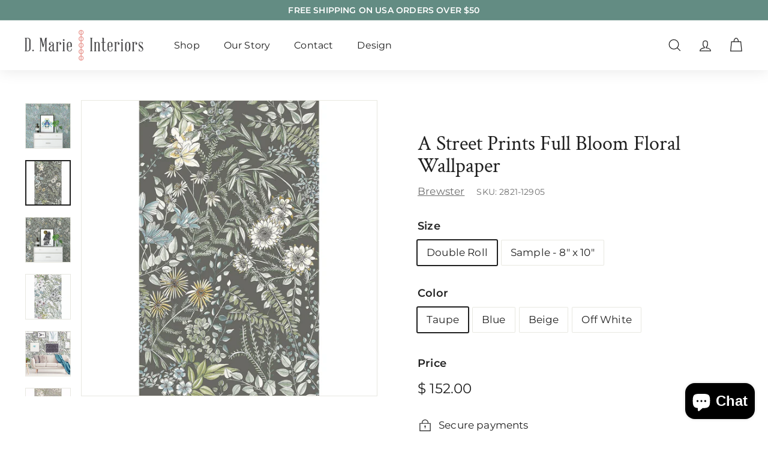

--- FILE ---
content_type: text/html; charset=utf-8
request_url: https://www.d-marie-interiors.com/collections/brewster-wallcoverings/products/a-street-prints-full-bloom-floral-wallpaper
body_size: 42968
content:
<!doctype html>
<html class="no-js" lang="en" dir="ltr">
<head>
  <!-- Google Tag Manager -->
<script>(function(w,d,s,l,i){w[l]=w[l]||[];w[l].push({'gtm.start':
new Date().getTime(),event:'gtm.js'});var f=d.getElementsByTagName(s)[0],
j=d.createElement(s),dl=l!='dataLayer'?'&l='+l:'';j.async=true;j.src=
'https://www.googletagmanager.com/gtm.js?id='+i+dl;f.parentNode.insertBefore(j,f);
})(window,document,'script','dataLayer','GTM-PWDT3WF');</script>
<!-- End Google Tag Manager -->
  <meta charset="utf-8">
  <meta http-equiv="X-UA-Compatible" content="IE=edge,chrome=1">
  <meta name="viewport" content="width=device-width,initial-scale=1">
  <meta name="theme-color" content="#638c83">
  <link rel="canonical" href="https://www.d-marie-interiors.com/products/a-street-prints-full-bloom-floral-wallpaper">
  <link rel="preload" as="script" href="//www.d-marie-interiors.com/cdn/shop/t/40/assets/theme.js?v=144432742165417454791701354813">
  <link rel="preconnect" href="https://cdn.shopify.com">
  <link rel="preconnect" href="https://fonts.shopifycdn.com">
  <link rel="dns-prefetch" href="https://productreviews.shopifycdn.com">
  <link rel="dns-prefetch" href="https://ajax.googleapis.com">
  <link rel="dns-prefetch" href="https://maps.googleapis.com">
  <link rel="dns-prefetch" href="https://maps.gstatic.com"><link rel="shortcut icon" href="//www.d-marie-interiors.com/cdn/shop/files/D_Marie_Interiors_Favicon_32x32.png?v=1653370113" type="image/png" /><title>A Street Prints Full Bloom Floral Wallpaper
&ndash; D. Marie Interiors
</title>
<meta name="description" content="Light yellow and blue flowers blossom from leafy vines in this bold floral wallpaper. With a rich navy background and a watercolor style, this botanical design embodies nature&#39;s simple elegance."><meta property="og:site_name" content="D. Marie Interiors">
  <meta property="og:url" content="https://www.d-marie-interiors.com/products/a-street-prints-full-bloom-floral-wallpaper">
  <meta property="og:title" content="A Street Prints Full Bloom Floral Wallpaper">
  <meta property="og:type" content="product">
  <meta property="og:description" content="Light yellow and blue flowers blossom from leafy vines in this bold floral wallpaper. With a rich navy background and a watercolor style, this botanical design embodies nature&#39;s simple elegance."><meta property="og:image" content="http://www.d-marie-interiors.com/cdn/shop/files/0038018_full-bloom-blue-floral-wallpaper.jpg?v=1693433649">
    <meta property="og:image:secure_url" content="https://www.d-marie-interiors.com/cdn/shop/files/0038018_full-bloom-blue-floral-wallpaper.jpg?v=1693433649">
    <meta property="og:image:width" content="1200">
    <meta property="og:image:height" content="1200"><meta name="twitter:site" content="@">
  <meta name="twitter:card" content="summary_large_image">
  <meta name="twitter:title" content="A Street Prints Full Bloom Floral Wallpaper">
  <meta name="twitter:description" content="Light yellow and blue flowers blossom from leafy vines in this bold floral wallpaper. With a rich navy background and a watercolor style, this botanical design embodies nature&#39;s simple elegance.">
<link rel="stylesheet" href="//www.d-marie-interiors.com/cdn/shop/t/40/assets/country-flags.css"><style data-shopify>@font-face {
  font-family: "Crimson Text";
  font-weight: 400;
  font-style: normal;
  font-display: swap;
  src: url("//www.d-marie-interiors.com/cdn/fonts/crimson_text/crimsontext_n4.a9a5f5ab47c6f5346e7cd274511a5d08c59fb906.woff2") format("woff2"),
       url("//www.d-marie-interiors.com/cdn/fonts/crimson_text/crimsontext_n4.e89f2f0678223181d995b90850b6894b928b2f96.woff") format("woff");
}

  @font-face {
  font-family: Montserrat;
  font-weight: 400;
  font-style: normal;
  font-display: swap;
  src: url("//www.d-marie-interiors.com/cdn/fonts/montserrat/montserrat_n4.81949fa0ac9fd2021e16436151e8eaa539321637.woff2") format("woff2"),
       url("//www.d-marie-interiors.com/cdn/fonts/montserrat/montserrat_n4.a6c632ca7b62da89c3594789ba828388aac693fe.woff") format("woff");
}


  @font-face {
  font-family: Montserrat;
  font-weight: 600;
  font-style: normal;
  font-display: swap;
  src: url("//www.d-marie-interiors.com/cdn/fonts/montserrat/montserrat_n6.1326b3e84230700ef15b3a29fb520639977513e0.woff2") format("woff2"),
       url("//www.d-marie-interiors.com/cdn/fonts/montserrat/montserrat_n6.652f051080eb14192330daceed8cd53dfdc5ead9.woff") format("woff");
}

  @font-face {
  font-family: Montserrat;
  font-weight: 400;
  font-style: italic;
  font-display: swap;
  src: url("//www.d-marie-interiors.com/cdn/fonts/montserrat/montserrat_i4.5a4ea298b4789e064f62a29aafc18d41f09ae59b.woff2") format("woff2"),
       url("//www.d-marie-interiors.com/cdn/fonts/montserrat/montserrat_i4.072b5869c5e0ed5b9d2021e4c2af132e16681ad2.woff") format("woff");
}

  @font-face {
  font-family: Montserrat;
  font-weight: 600;
  font-style: italic;
  font-display: swap;
  src: url("//www.d-marie-interiors.com/cdn/fonts/montserrat/montserrat_i6.e90155dd2f004112a61c0322d66d1f59dadfa84b.woff2") format("woff2"),
       url("//www.d-marie-interiors.com/cdn/fonts/montserrat/montserrat_i6.41470518d8e9d7f1bcdd29a447c2397e5393943f.woff") format("woff");
}

</style><link href="//www.d-marie-interiors.com/cdn/shop/t/40/assets/theme.css?v=13278607861899149081763261787" rel="stylesheet" type="text/css" media="all" />
<style data-shopify>:root {
    --typeHeaderPrimary: "Crimson Text";
    --typeHeaderFallback: serif;
    --typeHeaderSize: 40px;
    --typeHeaderWeight: 400;
    --typeHeaderLineHeight: 1.1;
    --typeHeaderSpacing: 0.0em;

    --typeBasePrimary:Montserrat;
    --typeBaseFallback:sans-serif;
    --typeBaseSize: 17px;
    --typeBaseWeight: 400;
    --typeBaseSpacing: 0.01em;
    --typeBaseLineHeight: 1.6;

    --colorSmallImageBg: #ffffff;
    --colorSmallImageBgDark: #f7f7f7;
    --colorLargeImageBg: #e7e7e7;
    --colorLargeImageBgLight: #ffffff;

    --iconWeight: 3px;
    --iconLinecaps: miter;

    
      --buttonRadius: 3px;
      --btnPadding: 11px 25px;
    

    
      --roundness: 0px;
    

    
      --gridThickness: 0px;
    

    --productTileMargin: 0%;
    --collectionTileMargin: 0%;

    --swatchSize: 40px;
  }

  @media screen and (max-width: 768px) {
    :root {
      --typeBaseSize: 15px;

      
        --roundness: 0px;
        --btnPadding: 9px 17px;
      
    }
  }</style><script>
    document.documentElement.className = document.documentElement.className.replace('no-js', 'js');

    window.theme = window.theme || {};
    theme.routes = {
      home: "/",
      collections: "/collections",
      cart: "/cart.js",
      cartPage: "/cart",
      cartAdd: "/cart/add.js",
      cartChange: "/cart/change.js",
      search: "/search"
    };
    theme.strings = {
      soldOut: "Sold Out",
      unavailable: "Unavailable",
      inStockLabel: "In stock, ready to ship",
      stockLabel: "Low stock - [count] items left",
      willNotShipUntil: "Ready to ship [date]",
      willBeInStockAfter: "Back in stock [date]",
      waitingForStock: "Inventory on the way",
      savePrice: "Save [saved_amount]",
      cartEmpty: "Your cart is currently empty.",
      cartTermsConfirmation: "You must agree with the terms and conditions of sales to check out",
      searchCollections: "Collections:",
      searchPages: "Pages:",
      searchArticles: "Articles:"
    };
    theme.settings = {
      dynamicVariantsEnable: true,
      cartType: "dropdown",
      isCustomerTemplate: false,
      moneyFormat: "$ {{amount}}",
      saveType: "dollar",
      productImageSize: "square",
      productImageCover: true,
      predictiveSearch: true,
      predictiveSearchType: "product,article,page",
      superScriptSetting: false,
      superScriptPrice: false,
      quickView: true,
      quickAdd: true,
      themeName: 'Expanse',
      themeVersion: "2.5.2"
    };

    
  </script>

  <script>window.performance && window.performance.mark && window.performance.mark('shopify.content_for_header.start');</script><meta name="facebook-domain-verification" content="w72azh6ryqxlnl2rjxd1jxs43smypn">
<meta name="google-site-verification" content="0hYl6dT8lwbIZHk6A3IXdnt32B1h0O36GDlUOkQrdlM">
<meta id="shopify-digital-wallet" name="shopify-digital-wallet" content="/8628040/digital_wallets/dialog">
<meta name="shopify-checkout-api-token" content="6265058c603e69f21c2053484d8d1df4">
<meta id="in-context-paypal-metadata" data-shop-id="8628040" data-venmo-supported="false" data-environment="production" data-locale="en_US" data-paypal-v4="true" data-currency="USD">
<link rel="alternate" type="application/json+oembed" href="https://www.d-marie-interiors.com/products/a-street-prints-full-bloom-floral-wallpaper.oembed">
<script async="async" src="/checkouts/internal/preloads.js?locale=en-US"></script>
<link rel="preconnect" href="https://shop.app" crossorigin="anonymous">
<script async="async" src="https://shop.app/checkouts/internal/preloads.js?locale=en-US&shop_id=8628040" crossorigin="anonymous"></script>
<script id="apple-pay-shop-capabilities" type="application/json">{"shopId":8628040,"countryCode":"US","currencyCode":"USD","merchantCapabilities":["supports3DS"],"merchantId":"gid:\/\/shopify\/Shop\/8628040","merchantName":"D. Marie Interiors","requiredBillingContactFields":["postalAddress","email"],"requiredShippingContactFields":["postalAddress","email"],"shippingType":"shipping","supportedNetworks":["visa","masterCard","amex","discover","elo","jcb"],"total":{"type":"pending","label":"D. Marie Interiors","amount":"1.00"},"shopifyPaymentsEnabled":true,"supportsSubscriptions":true}</script>
<script id="shopify-features" type="application/json">{"accessToken":"6265058c603e69f21c2053484d8d1df4","betas":["rich-media-storefront-analytics"],"domain":"www.d-marie-interiors.com","predictiveSearch":true,"shopId":8628040,"locale":"en"}</script>
<script>var Shopify = Shopify || {};
Shopify.shop = "d-marie-interiors.myshopify.com";
Shopify.locale = "en";
Shopify.currency = {"active":"USD","rate":"1.0"};
Shopify.country = "US";
Shopify.theme = {"name":"Expanse Theme (Visible)","id":121009668209,"schema_name":"Expanse","schema_version":"2.5.2","theme_store_id":902,"role":"main"};
Shopify.theme.handle = "null";
Shopify.theme.style = {"id":null,"handle":null};
Shopify.cdnHost = "www.d-marie-interiors.com/cdn";
Shopify.routes = Shopify.routes || {};
Shopify.routes.root = "/";</script>
<script type="module">!function(o){(o.Shopify=o.Shopify||{}).modules=!0}(window);</script>
<script>!function(o){function n(){var o=[];function n(){o.push(Array.prototype.slice.apply(arguments))}return n.q=o,n}var t=o.Shopify=o.Shopify||{};t.loadFeatures=n(),t.autoloadFeatures=n()}(window);</script>
<script>
  window.ShopifyPay = window.ShopifyPay || {};
  window.ShopifyPay.apiHost = "shop.app\/pay";
  window.ShopifyPay.redirectState = null;
</script>
<script id="shop-js-analytics" type="application/json">{"pageType":"product"}</script>
<script defer="defer" async type="module" src="//www.d-marie-interiors.com/cdn/shopifycloud/shop-js/modules/v2/client.init-shop-cart-sync_BT-GjEfc.en.esm.js"></script>
<script defer="defer" async type="module" src="//www.d-marie-interiors.com/cdn/shopifycloud/shop-js/modules/v2/chunk.common_D58fp_Oc.esm.js"></script>
<script defer="defer" async type="module" src="//www.d-marie-interiors.com/cdn/shopifycloud/shop-js/modules/v2/chunk.modal_xMitdFEc.esm.js"></script>
<script type="module">
  await import("//www.d-marie-interiors.com/cdn/shopifycloud/shop-js/modules/v2/client.init-shop-cart-sync_BT-GjEfc.en.esm.js");
await import("//www.d-marie-interiors.com/cdn/shopifycloud/shop-js/modules/v2/chunk.common_D58fp_Oc.esm.js");
await import("//www.d-marie-interiors.com/cdn/shopifycloud/shop-js/modules/v2/chunk.modal_xMitdFEc.esm.js");

  window.Shopify.SignInWithShop?.initShopCartSync?.({"fedCMEnabled":true,"windoidEnabled":true});

</script>
<script defer="defer" async type="module" src="//www.d-marie-interiors.com/cdn/shopifycloud/shop-js/modules/v2/client.payment-terms_Ci9AEqFq.en.esm.js"></script>
<script defer="defer" async type="module" src="//www.d-marie-interiors.com/cdn/shopifycloud/shop-js/modules/v2/chunk.common_D58fp_Oc.esm.js"></script>
<script defer="defer" async type="module" src="//www.d-marie-interiors.com/cdn/shopifycloud/shop-js/modules/v2/chunk.modal_xMitdFEc.esm.js"></script>
<script type="module">
  await import("//www.d-marie-interiors.com/cdn/shopifycloud/shop-js/modules/v2/client.payment-terms_Ci9AEqFq.en.esm.js");
await import("//www.d-marie-interiors.com/cdn/shopifycloud/shop-js/modules/v2/chunk.common_D58fp_Oc.esm.js");
await import("//www.d-marie-interiors.com/cdn/shopifycloud/shop-js/modules/v2/chunk.modal_xMitdFEc.esm.js");

  
</script>
<script>
  window.Shopify = window.Shopify || {};
  if (!window.Shopify.featureAssets) window.Shopify.featureAssets = {};
  window.Shopify.featureAssets['shop-js'] = {"shop-cart-sync":["modules/v2/client.shop-cart-sync_DZOKe7Ll.en.esm.js","modules/v2/chunk.common_D58fp_Oc.esm.js","modules/v2/chunk.modal_xMitdFEc.esm.js"],"init-fed-cm":["modules/v2/client.init-fed-cm_B6oLuCjv.en.esm.js","modules/v2/chunk.common_D58fp_Oc.esm.js","modules/v2/chunk.modal_xMitdFEc.esm.js"],"shop-cash-offers":["modules/v2/client.shop-cash-offers_D2sdYoxE.en.esm.js","modules/v2/chunk.common_D58fp_Oc.esm.js","modules/v2/chunk.modal_xMitdFEc.esm.js"],"shop-login-button":["modules/v2/client.shop-login-button_QeVjl5Y3.en.esm.js","modules/v2/chunk.common_D58fp_Oc.esm.js","modules/v2/chunk.modal_xMitdFEc.esm.js"],"pay-button":["modules/v2/client.pay-button_DXTOsIq6.en.esm.js","modules/v2/chunk.common_D58fp_Oc.esm.js","modules/v2/chunk.modal_xMitdFEc.esm.js"],"shop-button":["modules/v2/client.shop-button_DQZHx9pm.en.esm.js","modules/v2/chunk.common_D58fp_Oc.esm.js","modules/v2/chunk.modal_xMitdFEc.esm.js"],"avatar":["modules/v2/client.avatar_BTnouDA3.en.esm.js"],"init-windoid":["modules/v2/client.init-windoid_CR1B-cfM.en.esm.js","modules/v2/chunk.common_D58fp_Oc.esm.js","modules/v2/chunk.modal_xMitdFEc.esm.js"],"init-shop-for-new-customer-accounts":["modules/v2/client.init-shop-for-new-customer-accounts_C_vY_xzh.en.esm.js","modules/v2/client.shop-login-button_QeVjl5Y3.en.esm.js","modules/v2/chunk.common_D58fp_Oc.esm.js","modules/v2/chunk.modal_xMitdFEc.esm.js"],"init-shop-email-lookup-coordinator":["modules/v2/client.init-shop-email-lookup-coordinator_BI7n9ZSv.en.esm.js","modules/v2/chunk.common_D58fp_Oc.esm.js","modules/v2/chunk.modal_xMitdFEc.esm.js"],"init-shop-cart-sync":["modules/v2/client.init-shop-cart-sync_BT-GjEfc.en.esm.js","modules/v2/chunk.common_D58fp_Oc.esm.js","modules/v2/chunk.modal_xMitdFEc.esm.js"],"shop-toast-manager":["modules/v2/client.shop-toast-manager_DiYdP3xc.en.esm.js","modules/v2/chunk.common_D58fp_Oc.esm.js","modules/v2/chunk.modal_xMitdFEc.esm.js"],"init-customer-accounts":["modules/v2/client.init-customer-accounts_D9ZNqS-Q.en.esm.js","modules/v2/client.shop-login-button_QeVjl5Y3.en.esm.js","modules/v2/chunk.common_D58fp_Oc.esm.js","modules/v2/chunk.modal_xMitdFEc.esm.js"],"init-customer-accounts-sign-up":["modules/v2/client.init-customer-accounts-sign-up_iGw4briv.en.esm.js","modules/v2/client.shop-login-button_QeVjl5Y3.en.esm.js","modules/v2/chunk.common_D58fp_Oc.esm.js","modules/v2/chunk.modal_xMitdFEc.esm.js"],"shop-follow-button":["modules/v2/client.shop-follow-button_CqMgW2wH.en.esm.js","modules/v2/chunk.common_D58fp_Oc.esm.js","modules/v2/chunk.modal_xMitdFEc.esm.js"],"checkout-modal":["modules/v2/client.checkout-modal_xHeaAweL.en.esm.js","modules/v2/chunk.common_D58fp_Oc.esm.js","modules/v2/chunk.modal_xMitdFEc.esm.js"],"shop-login":["modules/v2/client.shop-login_D91U-Q7h.en.esm.js","modules/v2/chunk.common_D58fp_Oc.esm.js","modules/v2/chunk.modal_xMitdFEc.esm.js"],"lead-capture":["modules/v2/client.lead-capture_BJmE1dJe.en.esm.js","modules/v2/chunk.common_D58fp_Oc.esm.js","modules/v2/chunk.modal_xMitdFEc.esm.js"],"payment-terms":["modules/v2/client.payment-terms_Ci9AEqFq.en.esm.js","modules/v2/chunk.common_D58fp_Oc.esm.js","modules/v2/chunk.modal_xMitdFEc.esm.js"]};
</script>
<script>(function() {
  var isLoaded = false;
  function asyncLoad() {
    if (isLoaded) return;
    isLoaded = true;
    var urls = ["https:\/\/instagram-shop.devcloudsoftware.com\/resource\/resource.js?shop=d-marie-interiors.myshopify.com","https:\/\/upsells.boldapps.net\/v2_ui\/js\/UpsellTracker.js?shop=d-marie-interiors.myshopify.com","https:\/\/upsells.boldapps.net\/v2_ui\/js\/upsell.js?shop=d-marie-interiors.myshopify.com","https:\/\/sapp.multivariants.com\/gate\/out\/sys\/js\/init.js?shop=d-marie-interiors.myshopify.com"];
    for (var i = 0; i < urls.length; i++) {
      var s = document.createElement('script');
      s.type = 'text/javascript';
      s.async = true;
      s.src = urls[i];
      var x = document.getElementsByTagName('script')[0];
      x.parentNode.insertBefore(s, x);
    }
  };
  if(window.attachEvent) {
    window.attachEvent('onload', asyncLoad);
  } else {
    window.addEventListener('load', asyncLoad, false);
  }
})();</script>
<script id="__st">var __st={"a":8628040,"offset":-28800,"reqid":"a6ed0ded-8a98-48ab-9c8b-7175bc6e6eea-1769202337","pageurl":"www.d-marie-interiors.com\/collections\/brewster-wallcoverings\/products\/a-street-prints-full-bloom-floral-wallpaper","u":"2bd2ab5a5f6b","p":"product","rtyp":"product","rid":6881405370481};</script>
<script>window.ShopifyPaypalV4VisibilityTracking = true;</script>
<script id="captcha-bootstrap">!function(){'use strict';const t='contact',e='account',n='new_comment',o=[[t,t],['blogs',n],['comments',n],[t,'customer']],c=[[e,'customer_login'],[e,'guest_login'],[e,'recover_customer_password'],[e,'create_customer']],r=t=>t.map((([t,e])=>`form[action*='/${t}']:not([data-nocaptcha='true']) input[name='form_type'][value='${e}']`)).join(','),a=t=>()=>t?[...document.querySelectorAll(t)].map((t=>t.form)):[];function s(){const t=[...o],e=r(t);return a(e)}const i='password',u='form_key',d=['recaptcha-v3-token','g-recaptcha-response','h-captcha-response',i],f=()=>{try{return window.sessionStorage}catch{return}},m='__shopify_v',_=t=>t.elements[u];function p(t,e,n=!1){try{const o=window.sessionStorage,c=JSON.parse(o.getItem(e)),{data:r}=function(t){const{data:e,action:n}=t;return t[m]||n?{data:e,action:n}:{data:t,action:n}}(c);for(const[e,n]of Object.entries(r))t.elements[e]&&(t.elements[e].value=n);n&&o.removeItem(e)}catch(o){console.error('form repopulation failed',{error:o})}}const l='form_type',E='cptcha';function T(t){t.dataset[E]=!0}const w=window,h=w.document,L='Shopify',v='ce_forms',y='captcha';let A=!1;((t,e)=>{const n=(g='f06e6c50-85a8-45c8-87d0-21a2b65856fe',I='https://cdn.shopify.com/shopifycloud/storefront-forms-hcaptcha/ce_storefront_forms_captcha_hcaptcha.v1.5.2.iife.js',D={infoText:'Protected by hCaptcha',privacyText:'Privacy',termsText:'Terms'},(t,e,n)=>{const o=w[L][v],c=o.bindForm;if(c)return c(t,g,e,D).then(n);var r;o.q.push([[t,g,e,D],n]),r=I,A||(h.body.append(Object.assign(h.createElement('script'),{id:'captcha-provider',async:!0,src:r})),A=!0)});var g,I,D;w[L]=w[L]||{},w[L][v]=w[L][v]||{},w[L][v].q=[],w[L][y]=w[L][y]||{},w[L][y].protect=function(t,e){n(t,void 0,e),T(t)},Object.freeze(w[L][y]),function(t,e,n,w,h,L){const[v,y,A,g]=function(t,e,n){const i=e?o:[],u=t?c:[],d=[...i,...u],f=r(d),m=r(i),_=r(d.filter((([t,e])=>n.includes(e))));return[a(f),a(m),a(_),s()]}(w,h,L),I=t=>{const e=t.target;return e instanceof HTMLFormElement?e:e&&e.form},D=t=>v().includes(t);t.addEventListener('submit',(t=>{const e=I(t);if(!e)return;const n=D(e)&&!e.dataset.hcaptchaBound&&!e.dataset.recaptchaBound,o=_(e),c=g().includes(e)&&(!o||!o.value);(n||c)&&t.preventDefault(),c&&!n&&(function(t){try{if(!f())return;!function(t){const e=f();if(!e)return;const n=_(t);if(!n)return;const o=n.value;o&&e.removeItem(o)}(t);const e=Array.from(Array(32),(()=>Math.random().toString(36)[2])).join('');!function(t,e){_(t)||t.append(Object.assign(document.createElement('input'),{type:'hidden',name:u})),t.elements[u].value=e}(t,e),function(t,e){const n=f();if(!n)return;const o=[...t.querySelectorAll(`input[type='${i}']`)].map((({name:t})=>t)),c=[...d,...o],r={};for(const[a,s]of new FormData(t).entries())c.includes(a)||(r[a]=s);n.setItem(e,JSON.stringify({[m]:1,action:t.action,data:r}))}(t,e)}catch(e){console.error('failed to persist form',e)}}(e),e.submit())}));const S=(t,e)=>{t&&!t.dataset[E]&&(n(t,e.some((e=>e===t))),T(t))};for(const o of['focusin','change'])t.addEventListener(o,(t=>{const e=I(t);D(e)&&S(e,y())}));const B=e.get('form_key'),M=e.get(l),P=B&&M;t.addEventListener('DOMContentLoaded',(()=>{const t=y();if(P)for(const e of t)e.elements[l].value===M&&p(e,B);[...new Set([...A(),...v().filter((t=>'true'===t.dataset.shopifyCaptcha))])].forEach((e=>S(e,t)))}))}(h,new URLSearchParams(w.location.search),n,t,e,['guest_login'])})(!0,!0)}();</script>
<script integrity="sha256-4kQ18oKyAcykRKYeNunJcIwy7WH5gtpwJnB7kiuLZ1E=" data-source-attribution="shopify.loadfeatures" defer="defer" src="//www.d-marie-interiors.com/cdn/shopifycloud/storefront/assets/storefront/load_feature-a0a9edcb.js" crossorigin="anonymous"></script>
<script crossorigin="anonymous" defer="defer" src="//www.d-marie-interiors.com/cdn/shopifycloud/storefront/assets/shopify_pay/storefront-65b4c6d7.js?v=20250812"></script>
<script data-source-attribution="shopify.dynamic_checkout.dynamic.init">var Shopify=Shopify||{};Shopify.PaymentButton=Shopify.PaymentButton||{isStorefrontPortableWallets:!0,init:function(){window.Shopify.PaymentButton.init=function(){};var t=document.createElement("script");t.src="https://www.d-marie-interiors.com/cdn/shopifycloud/portable-wallets/latest/portable-wallets.en.js",t.type="module",document.head.appendChild(t)}};
</script>
<script data-source-attribution="shopify.dynamic_checkout.buyer_consent">
  function portableWalletsHideBuyerConsent(e){var t=document.getElementById("shopify-buyer-consent"),n=document.getElementById("shopify-subscription-policy-button");t&&n&&(t.classList.add("hidden"),t.setAttribute("aria-hidden","true"),n.removeEventListener("click",e))}function portableWalletsShowBuyerConsent(e){var t=document.getElementById("shopify-buyer-consent"),n=document.getElementById("shopify-subscription-policy-button");t&&n&&(t.classList.remove("hidden"),t.removeAttribute("aria-hidden"),n.addEventListener("click",e))}window.Shopify?.PaymentButton&&(window.Shopify.PaymentButton.hideBuyerConsent=portableWalletsHideBuyerConsent,window.Shopify.PaymentButton.showBuyerConsent=portableWalletsShowBuyerConsent);
</script>
<script data-source-attribution="shopify.dynamic_checkout.cart.bootstrap">document.addEventListener("DOMContentLoaded",(function(){function t(){return document.querySelector("shopify-accelerated-checkout-cart, shopify-accelerated-checkout")}if(t())Shopify.PaymentButton.init();else{new MutationObserver((function(e,n){t()&&(Shopify.PaymentButton.init(),n.disconnect())})).observe(document.body,{childList:!0,subtree:!0})}}));
</script>
<link id="shopify-accelerated-checkout-styles" rel="stylesheet" media="screen" href="https://www.d-marie-interiors.com/cdn/shopifycloud/portable-wallets/latest/accelerated-checkout-backwards-compat.css" crossorigin="anonymous">
<style id="shopify-accelerated-checkout-cart">
        #shopify-buyer-consent {
  margin-top: 1em;
  display: inline-block;
  width: 100%;
}

#shopify-buyer-consent.hidden {
  display: none;
}

#shopify-subscription-policy-button {
  background: none;
  border: none;
  padding: 0;
  text-decoration: underline;
  font-size: inherit;
  cursor: pointer;
}

#shopify-subscription-policy-button::before {
  box-shadow: none;
}

      </style>

<script>window.performance && window.performance.mark && window.performance.mark('shopify.content_for_header.end');</script>

<script>window.BOLD = window.BOLD || {};
    window.BOLD.common = window.BOLD.common || {};
    window.BOLD.common.Shopify = window.BOLD.common.Shopify || {};
    window.BOLD.common.Shopify.shop = {
      domain: 'www.d-marie-interiors.com',
      permanent_domain: 'd-marie-interiors.myshopify.com',
      url: 'https://www.d-marie-interiors.com',
      secure_url: 'https://www.d-marie-interiors.com',
      money_format: "$ {{amount}}",
      currency: "USD"
    };
    window.BOLD.common.Shopify.customer = {
      id: null,
      tags: null,
    };
    window.BOLD.common.Shopify.cart = {"note":null,"attributes":{},"original_total_price":0,"total_price":0,"total_discount":0,"total_weight":0.0,"item_count":0,"items":[],"requires_shipping":false,"currency":"USD","items_subtotal_price":0,"cart_level_discount_applications":[],"checkout_charge_amount":0};
    window.BOLD.common.template = 'product';window.BOLD.common.Shopify.formatMoney = function(money, format) {
        function n(t, e) {
            return "undefined" == typeof t ? e : t
        }
        function r(t, e, r, i) {
            if (e = n(e, 2),
                r = n(r, ","),
                i = n(i, "."),
            isNaN(t) || null == t)
                return 0;
            t = (t / 100).toFixed(e);
            var o = t.split(".")
                , a = o[0].replace(/(\d)(?=(\d\d\d)+(?!\d))/g, "$1" + r)
                , s = o[1] ? i + o[1] : "";
            return a + s
        }
        "string" == typeof money && (money = money.replace(".", ""));
        var i = ""
            , o = /\{\{\s*(\w+)\s*\}\}/
            , a = format || window.BOLD.common.Shopify.shop.money_format || window.Shopify.money_format || "$ {{ amount }}";
        switch (a.match(o)[1]) {
            case "amount":
                i = r(money, 2, ",", ".");
                break;
            case "amount_no_decimals":
                i = r(money, 0, ",", ".");
                break;
            case "amount_with_comma_separator":
                i = r(money, 2, ".", ",");
                break;
            case "amount_no_decimals_with_comma_separator":
                i = r(money, 0, ".", ",");
                break;
            case "amount_with_space_separator":
                i = r(money, 2, " ", ",");
                break;
            case "amount_no_decimals_with_space_separator":
                i = r(money, 0, " ", ",");
                break;
            case "amount_with_apostrophe_separator":
                i = r(money, 2, "'", ".");
                break;
        }
        return a.replace(o, i);
    };
    window.BOLD.common.Shopify.saveProduct = function (handle, product) {
      if (typeof handle === 'string' && typeof window.BOLD.common.Shopify.products[handle] === 'undefined') {
        if (typeof product === 'number') {
          window.BOLD.common.Shopify.handles[product] = handle;
          product = { id: product };
        }
        window.BOLD.common.Shopify.products[handle] = product;
      }
    };
    window.BOLD.common.Shopify.saveVariant = function (variant_id, variant) {
      if (typeof variant_id === 'number' && typeof window.BOLD.common.Shopify.variants[variant_id] === 'undefined') {
        window.BOLD.common.Shopify.variants[variant_id] = variant;
      }
    };window.BOLD.common.Shopify.products = window.BOLD.common.Shopify.products || {};
    window.BOLD.common.Shopify.variants = window.BOLD.common.Shopify.variants || {};
    window.BOLD.common.Shopify.handles = window.BOLD.common.Shopify.handles || {};window.BOLD.common.Shopify.handle = "a-street-prints-full-bloom-floral-wallpaper"
window.BOLD.common.Shopify.saveProduct("a-street-prints-full-bloom-floral-wallpaper", 6881405370481);window.BOLD.common.Shopify.saveVariant(40246061564017, { product_id: 6881405370481, product_handle: "a-street-prints-full-bloom-floral-wallpaper", price: 15200, group_id: '', csp_metafield: {}});window.BOLD.common.Shopify.saveVariant(40246062022769, { product_id: 6881405370481, product_handle: "a-street-prints-full-bloom-floral-wallpaper", price: 15200, group_id: '', csp_metafield: {}});window.BOLD.common.Shopify.saveVariant(40246062055537, { product_id: 6881405370481, product_handle: "a-street-prints-full-bloom-floral-wallpaper", price: 15200, group_id: '', csp_metafield: {}});window.BOLD.common.Shopify.saveVariant(40246062088305, { product_id: 6881405370481, product_handle: "a-street-prints-full-bloom-floral-wallpaper", price: 15200, group_id: '', csp_metafield: {}});window.BOLD.common.Shopify.saveVariant(40246061596785, { product_id: 6881405370481, product_handle: "a-street-prints-full-bloom-floral-wallpaper", price: 1000, group_id: '', csp_metafield: {}});window.BOLD.common.Shopify.saveVariant(40246062121073, { product_id: 6881405370481, product_handle: "a-street-prints-full-bloom-floral-wallpaper", price: 1000, group_id: '', csp_metafield: {}});window.BOLD.common.Shopify.saveVariant(40246062153841, { product_id: 6881405370481, product_handle: "a-street-prints-full-bloom-floral-wallpaper", price: 1000, group_id: '', csp_metafield: {}});window.BOLD.common.Shopify.saveVariant(40246062186609, { product_id: 6881405370481, product_handle: "a-street-prints-full-bloom-floral-wallpaper", price: 1000, group_id: '', csp_metafield: {}});window.BOLD.apps_installed = {"cashier":1,"Product Upsell":3} || {};window.BOLD.common.Shopify.saveProduct("scandinavian-folk-tulip-contemporary-peel-and-stick-wallpaper-nu2459", 366112604190);window.BOLD.common.Shopify.saveVariant(5234950012958, { product_id: 366112604190, product_handle: "scandinavian-folk-tulip-contemporary-peel-and-stick-wallpaper-nu2459", price: 5199, group_id: '', csp_metafield: {}});window.BOLD.common.Shopify.saveVariant(5234950078494, { product_id: 366112604190, product_handle: "scandinavian-folk-tulip-contemporary-peel-and-stick-wallpaper-nu2459", price: 1000, group_id: '', csp_metafield: {}});window.BOLD.common.Shopify.saveProduct("black-scandinavian-block-print-tulip-wallpaper-fd20651", 9335827402);window.BOLD.common.Shopify.saveVariant(32450530506, { product_id: 9335827402, product_handle: "black-scandinavian-block-print-tulip-wallpaper-fd20651", price: 1000, group_id: '', csp_metafield: {}});window.BOLD.common.Shopify.saveVariant(7268764811294, { product_id: 9335827402, product_handle: "black-scandinavian-block-print-tulip-wallpaper-fd20651", price: 1599, group_id: '', csp_metafield: {}});window.BOLD.common.Shopify.saveVariant(7268764778526, { product_id: 9335827402, product_handle: "black-scandinavian-block-print-tulip-wallpaper-fd20651", price: 4599, group_id: '', csp_metafield: {}});window.BOLD.common.Shopify.saveProduct("shiplap-reclaimed-wood-peel-and-stick-wallpaper-nu2187", 9324490058);window.BOLD.common.Shopify.saveVariant(32393102346, { product_id: 9324490058, product_handle: "shiplap-reclaimed-wood-peel-and-stick-wallpaper-nu2187", price: 5199, group_id: '', csp_metafield: {}});window.BOLD.common.Shopify.saveVariant(32393102474, { product_id: 9324490058, product_handle: "shiplap-reclaimed-wood-peel-and-stick-wallpaper-nu2187", price: 1000, group_id: '', csp_metafield: {}});window.BOLD.common.Shopify.saveProduct("wallpapering-tools-smoother-and-utility-knife-kit-free-shipping", 2199383809);window.BOLD.common.Shopify.saveVariant(7152761089, { product_id: 2199383809, product_handle: "wallpapering-tools-smoother-and-utility-knife-kit-free-shipping", price: 999, group_id: '', csp_metafield: {}});window.BOLD.common.Shopify.saveProduct("gray-brick-peel-and-stick-wallpaper-nu1653-1", 2116455617);window.BOLD.common.Shopify.saveVariant(6792094849, { product_id: 2116455617, product_handle: "gray-brick-peel-and-stick-wallpaper-nu1653-1", price: 5199, group_id: '', csp_metafield: {}});window.BOLD.common.Shopify.saveVariant(7081052012574, { product_id: 2116455617, product_handle: "gray-brick-peel-and-stick-wallpaper-nu1653-1", price: 1599, group_id: '', csp_metafield: {}});window.BOLD.common.Shopify.saveVariant(6792094977, { product_id: 2116455617, product_handle: "gray-brick-peel-and-stick-wallpaper-nu1653-1", price: 1000, group_id: '', csp_metafield: {}});window.BOLD.common.Shopify.saveProduct("loft-white-brick-peel-and-stick-wallpaper", 1423273230449);window.BOLD.common.Shopify.saveVariant(12762637271153, { product_id: 1423273230449, product_handle: "loft-white-brick-peel-and-stick-wallpaper", price: 5199, group_id: '', csp_metafield: {}});window.BOLD.common.Shopify.saveVariant(12762637303921, { product_id: 1423273230449, product_handle: "loft-white-brick-peel-and-stick-wallpaper", price: 1599, group_id: '', csp_metafield: {}});window.BOLD.common.Shopify.saveVariant(12762637336689, { product_id: 1423273230449, product_handle: "loft-white-brick-peel-and-stick-wallpaper", price: 1000, group_id: '', csp_metafield: {}});window.BOLD.common.Shopify.saveProduct("anemone-multicolor-floral-wallpaper", 4355562569841);window.BOLD.common.Shopify.saveVariant(31219907231857, { product_id: 4355562569841, product_handle: "anemone-multicolor-floral-wallpaper", price: 5199, group_id: '', csp_metafield: {}});window.BOLD.common.Shopify.saveVariant(31219907264625, { product_id: 4355562569841, product_handle: "anemone-multicolor-floral-wallpaper", price: 1000, group_id: '', csp_metafield: {}});window.BOLD.common.Shopify.saveVariant(31219907297393, { product_id: 4355562569841, product_handle: "anemone-multicolor-floral-wallpaper", price: 1599, group_id: '', csp_metafield: {}});window.BOLD.common.Shopify.saveProduct("groovy-garden-navy-peel-and-stick-wallpaper", 2030728478833);window.BOLD.common.Shopify.saveVariant(20096442040433, { product_id: 2030728478833, product_handle: "groovy-garden-navy-peel-and-stick-wallpaper", price: 5199, group_id: '', csp_metafield: {}});window.BOLD.common.Shopify.saveVariant(20096442073201, { product_id: 2030728478833, product_handle: "groovy-garden-navy-peel-and-stick-wallpaper", price: 1599, group_id: '', csp_metafield: {}});window.BOLD.common.Shopify.saveVariant(20096442105969, { product_id: 2030728478833, product_handle: "groovy-garden-navy-peel-and-stick-wallpaper", price: 1000, group_id: '', csp_metafield: {}});window.BOLD.common.Shopify.saveProduct("wallpops-florentine-blue-medallion-tile-wallpaper-nu2235", 11010074826);window.BOLD.common.Shopify.saveVariant(43681765642, { product_id: 11010074826, product_handle: "wallpops-florentine-blue-medallion-tile-wallpaper-nu2235", price: 5199, group_id: '', csp_metafield: {}});window.BOLD.common.Shopify.saveVariant(43681765770, { product_id: 11010074826, product_handle: "wallpops-florentine-blue-medallion-tile-wallpaper-nu2235", price: 1000, group_id: '', csp_metafield: {}});window.BOLD.common.Shopify.saveProduct("wallpops-gray-tibetan-faux-grasscloth-wallpaper-nu2083", 11010570698);window.BOLD.common.Shopify.saveVariant(43683864330, { product_id: 11010570698, product_handle: "wallpops-gray-tibetan-faux-grasscloth-wallpaper-nu2083", price: 2600, group_id: '', csp_metafield: {}});window.BOLD.common.Shopify.saveVariant(43683864650, { product_id: 11010570698, product_handle: "wallpops-gray-tibetan-faux-grasscloth-wallpaper-nu2083", price: 500, group_id: '', csp_metafield: {}});window.BOLD.common.Shopify.saveProduct("terrain-peel-and-stick-gray-botanical-wallpaper", 4356948295793);window.BOLD.common.Shopify.saveVariant(31227452227697, { product_id: 4356948295793, product_handle: "terrain-peel-and-stick-gray-botanical-wallpaper", price: 2600, group_id: '', csp_metafield: {}});window.BOLD.common.Shopify.saveVariant(31227452293233, { product_id: 4356948295793, product_handle: "terrain-peel-and-stick-gray-botanical-wallpaper", price: 1000, group_id: '', csp_metafield: {}});window.BOLD.common.Shopify.saveProduct("birch-trees-nu-wallpaper-peel-and-stick-wallpaper-nu1650", 2096087169);window.BOLD.common.Shopify.saveVariant(6710894465, { product_id: 2096087169, product_handle: "birch-trees-nu-wallpaper-peel-and-stick-wallpaper-nu1650", price: 5199, group_id: '', csp_metafield: {}});window.BOLD.common.Shopify.saveVariant(6710894657, { product_id: 2096087169, product_handle: "birch-trees-nu-wallpaper-peel-and-stick-wallpaper-nu1650", price: 1000, group_id: '', csp_metafield: {}});window.BOLD.common.Shopify.saveProduct("birds-in-the-woods-peel-and-stick-wallpaper-nu1412", 2096798593);window.BOLD.common.Shopify.saveVariant(7268759339038, { product_id: 2096798593, product_handle: "birds-in-the-woods-peel-and-stick-wallpaper-nu1412", price: 5199, group_id: '', csp_metafield: {}});window.BOLD.common.Shopify.saveVariant(6712292609, { product_id: 2096798593, product_handle: "birds-in-the-woods-peel-and-stick-wallpaper-nu1412", price: 1000, group_id: '', csp_metafield: {}});window.BOLD.common.Shopify.saveVariant(7268759371806, { product_id: 2096798593, product_handle: "birds-in-the-woods-peel-and-stick-wallpaper-nu1412", price: 1599, group_id: '', csp_metafield: {}});window.BOLD.common.Shopify.saveProduct("beachwood-peel-and-stick-wallpaper-nu1647", 2096756097);window.BOLD.common.Shopify.saveVariant(7081052504094, { product_id: 2096756097, product_handle: "beachwood-peel-and-stick-wallpaper-nu1647", price: 5199, group_id: '', csp_metafield: {}});window.BOLD.common.Shopify.saveVariant(6712151681, { product_id: 2096756097, product_handle: "beachwood-peel-and-stick-wallpaper-nu1647", price: 1000, group_id: '', csp_metafield: {}});window.BOLD.common.Shopify.saveProduct("garland-dove-gray-scandinavian-block-print-tulip-wallpaper", 1365493088369);window.BOLD.common.Shopify.saveVariant(12373492760689, { product_id: 1365493088369, product_handle: "garland-dove-gray-scandinavian-block-print-tulip-wallpaper", price: 1000, group_id: '', csp_metafield: {}});window.BOLD.common.Shopify.saveVariant(12373492793457, { product_id: 1365493088369, product_handle: "garland-dove-gray-scandinavian-block-print-tulip-wallpaper", price: 1599, group_id: '', csp_metafield: {}});window.BOLD.common.Shopify.saveVariant(12373492826225, { product_id: 1365493088369, product_handle: "garland-dove-gray-scandinavian-block-print-tulip-wallpaper", price: 3999, group_id: '', csp_metafield: {}});window.BOLD.common.Shopify.saveProduct("ashwile-cream-wood-rustic-texture-double-roll-bolts-20131", 7026213703);window.BOLD.common.Shopify.saveVariant(7268758978590, { product_id: 7026213703, product_handle: "ashwile-cream-wood-rustic-texture-double-roll-bolts-20131", price: 4599, group_id: '', csp_metafield: {}});window.BOLD.common.Shopify.saveVariant(22280349447, { product_id: 7026213703, product_handle: "ashwile-cream-wood-rustic-texture-double-roll-bolts-20131", price: 1000, group_id: '', csp_metafield: {}});window.BOLD.common.Shopify.saveVariant(7268759011358, { product_id: 7026213703, product_handle: "ashwile-cream-wood-rustic-texture-double-roll-bolts-20131", price: 1599, group_id: '', csp_metafield: {}});window.BOLD.common.Shopify.saveProduct("astrilde-peel-and-stick-floral-wallpaper", 4355553263729);window.BOLD.common.Shopify.saveVariant(31219783434353, { product_id: 4355553263729, product_handle: "astrilde-peel-and-stick-floral-wallpaper", price: 2300, group_id: '', csp_metafield: {}});window.BOLD.common.Shopify.saveVariant(31219783499889, { product_id: 4355553263729, product_handle: "astrilde-peel-and-stick-floral-wallpaper", price: 500, group_id: '', csp_metafield: {}});window.BOLD.common.Shopify.saveProduct("a-street-prints-full-bloom-navy-blue-floral-wallpaper", 2502738968689);window.BOLD.common.Shopify.saveVariant(21458996330609, { product_id: 2502738968689, product_handle: "a-street-prints-full-bloom-navy-blue-floral-wallpaper", price: 6799, group_id: '', csp_metafield: {}});window.BOLD.common.Shopify.saveVariant(21458996363377, { product_id: 2502738968689, product_handle: "a-street-prints-full-bloom-navy-blue-floral-wallpaper", price: 1000, group_id: '', csp_metafield: {}});window.BOLD.common.Shopify.saveVariant(21458996396145, { product_id: 2502738968689, product_handle: "a-street-prints-full-bloom-navy-blue-floral-wallpaper", price: 1599, group_id: '', csp_metafield: {}});window.BOLD.common.Shopify.saveProduct("aya-wallpops-peel-and-stick-wallpaper", 1424253124721);window.BOLD.common.Shopify.saveVariant(12769740324977, { product_id: 1424253124721, product_handle: "aya-wallpops-peel-and-stick-wallpaper", price: 5999, group_id: '', csp_metafield: {}});window.BOLD.common.Shopify.saveVariant(12769740390513, { product_id: 1424253124721, product_handle: "aya-wallpops-peel-and-stick-wallpaper", price: 1000, group_id: '', csp_metafield: {}});window.BOLD.common.Shopify.saveProduct("brewster-ahani-fauna-animal-print-wallpaper-has01236", 9615891146);window.BOLD.common.Shopify.saveVariant(7268765466654, { product_id: 9615891146, product_handle: "brewster-ahani-fauna-animal-print-wallpaper-has01236", price: 3799, group_id: '', csp_metafield: {}});window.BOLD.common.Shopify.saveVariant(34235754890, { product_id: 9615891146, product_handle: "brewster-ahani-fauna-animal-print-wallpaper-has01236", price: 1000, group_id: '', csp_metafield: {}});window.BOLD.common.Shopify.saveVariant(7268765499422, { product_id: 9615891146, product_handle: "brewster-ahani-fauna-animal-print-wallpaper-has01236", price: 1599, group_id: '', csp_metafield: {}});window.BOLD.common.Shopify.saveProduct("navy-blue-links-nu1648-peel-and-stick-wallpaper", 2095840897);window.BOLD.common.Shopify.saveVariant(6710398785, { product_id: 2095840897, product_handle: "navy-blue-links-nu1648-peel-and-stick-wallpaper", price: 5199, group_id: '', csp_metafield: {}});window.BOLD.common.Shopify.saveVariant(6710398913, { product_id: 2095840897, product_handle: "navy-blue-links-nu1648-peel-and-stick-wallpaper", price: 1000, group_id: '', csp_metafield: {}});window.BOLD.common.Shopify.saveProduct("wallpops-hexagon-marble-farmhouse-peel-and-stick-backsplash-tile", 412478472222);window.BOLD.common.Shopify.saveVariant(5560753782814, { product_id: 412478472222, product_handle: "wallpops-hexagon-marble-farmhouse-peel-and-stick-backsplash-tile", price: 2999, group_id: '', csp_metafield: {}});window.BOLD.common.Shopify.saveVariant(12112345563249, { product_id: 412478472222, product_handle: "wallpops-hexagon-marble-farmhouse-peel-and-stick-backsplash-tile", price: 1000, group_id: '', csp_metafield: {}});window.BOLD.common.Shopify.saveProduct("a-street-prints-windsong-gray-crane-contemporary-wallpaper", 472140873758);window.BOLD.common.Shopify.saveVariant(7268758749214, { product_id: 472140873758, product_handle: "a-street-prints-windsong-gray-crane-contemporary-wallpaper", price: 4799, group_id: '', csp_metafield: {}});window.BOLD.common.Shopify.saveVariant(6555964571678, { product_id: 472140873758, product_handle: "a-street-prints-windsong-gray-crane-contemporary-wallpaper", price: 1000, group_id: '', csp_metafield: {}});window.BOLD.common.Shopify.saveVariant(7268758781982, { product_id: 472140873758, product_handle: "a-street-prints-windsong-gray-crane-contemporary-wallpaper", price: 1599, group_id: '', csp_metafield: {}});window.BOLD.common.Shopify.saveProduct("anemone-multicolor-floral-wallpaper-1", 4537509118065);window.BOLD.common.Shopify.saveVariant(31903042830449, { product_id: 4537509118065, product_handle: "anemone-multicolor-floral-wallpaper-1", price: 5199, group_id: '', csp_metafield: {}});window.BOLD.common.Shopify.saveVariant(31903042863217, { product_id: 4537509118065, product_handle: "anemone-multicolor-floral-wallpaper-1", price: 1000, group_id: '', csp_metafield: {}});window.BOLD.common.Shopify.saveVariant(31903042895985, { product_id: 4537509118065, product_handle: "anemone-multicolor-floral-wallpaper-1", price: 1599, group_id: '', csp_metafield: {}});window.BOLD.common.Shopify.saveProduct("chelsea-antique-white-faux-metallic-peel-and-stick-backsplash-tile", 4379312914545);window.BOLD.common.Shopify.saveVariant(31311735259249, { product_id: 4379312914545, product_handle: "chelsea-antique-white-faux-metallic-peel-and-stick-backsplash-tile", price: 2999, group_id: '', csp_metafield: {}});window.BOLD.common.Shopify.saveVariant(31311735292017, { product_id: 4379312914545, product_handle: "chelsea-antique-white-faux-metallic-peel-and-stick-backsplash-tile", price: 1000, group_id: '', csp_metafield: {}});window.BOLD.common.Shopify.saveProduct("vintage-farmhouse-peel-and-stick-chalkboard-wallpaper", 10420155786);window.BOLD.common.Shopify.saveVariant(40746016458, { product_id: 10420155786, product_handle: "vintage-farmhouse-peel-and-stick-chalkboard-wallpaper", price: 5199, group_id: '', csp_metafield: {}});window.BOLD.common.Shopify.saveVariant(7081020555294, { product_id: 10420155786, product_handle: "vintage-farmhouse-peel-and-stick-chalkboard-wallpaper", price: 1599, group_id: '', csp_metafield: {}});window.BOLD.common.Shopify.saveVariant(40746016586, { product_id: 10420155786, product_handle: "vintage-farmhouse-peel-and-stick-chalkboard-wallpaper", price: 1000, group_id: '', csp_metafield: {}});window.BOLD.common.Shopify.saveProduct("gray-grand-trellis-peel-and-stick-nu-wallpaper", 2416115073);window.BOLD.common.Shopify.saveVariant(8102969217, { product_id: 2416115073, product_handle: "gray-grand-trellis-peel-and-stick-nu-wallpaper", price: 5199, group_id: '', csp_metafield: {}});window.BOLD.common.Shopify.saveVariant(7081046704158, { product_id: 2416115073, product_handle: "gray-grand-trellis-peel-and-stick-nu-wallpaper", price: 1599, group_id: '', csp_metafield: {}});window.BOLD.common.Shopify.saveVariant(8102969345, { product_id: 2416115073, product_handle: "gray-grand-trellis-peel-and-stick-nu-wallpaper", price: 1000, group_id: '', csp_metafield: {}});window.BOLD.common.Shopify.saveProduct("bison-taupe-herringbone-wallpaper", 2330058686577);window.BOLD.common.Shopify.saveVariant(20881088053361, { product_id: 2330058686577, product_handle: "bison-taupe-herringbone-wallpaper", price: 1999, group_id: '', csp_metafield: {}});window.BOLD.common.Shopify.saveVariant(20881088118897, { product_id: 2330058686577, product_handle: "bison-taupe-herringbone-wallpaper", price: 500, group_id: '', csp_metafield: {}});window.BOLD.common.Shopify.saveProduct("wallpops-vintage-white-tin-ceiling-tile-wallpaper-nu2086", 11010897482);window.BOLD.common.Shopify.saveVariant(43688008458, { product_id: 11010897482, product_handle: "wallpops-vintage-white-tin-ceiling-tile-wallpaper-nu2086", price: 2600, group_id: '', csp_metafield: {}});window.BOLD.common.Shopify.saveVariant(43688008586, { product_id: 11010897482, product_handle: "wallpops-vintage-white-tin-ceiling-tile-wallpaper-nu2086", price: 500, group_id: '', csp_metafield: {}});window.BOLD.common.Shopify.saveProduct("hadrian-3d-ledger-stone-rock-brick-wall-peel-and-stick-wallpaper-brown-gray", 10212337162);window.BOLD.common.Shopify.saveVariant(38575168522, { product_id: 10212337162, product_handle: "hadrian-3d-ledger-stone-rock-brick-wall-peel-and-stick-wallpaper-brown-gray", price: 2600, group_id: '', csp_metafield: {}});window.BOLD.common.Shopify.saveVariant(38575168778, { product_id: 10212337162, product_handle: "hadrian-3d-ledger-stone-rock-brick-wall-peel-and-stick-wallpaper-brown-gray", price: 500, group_id: '', csp_metafield: {}});window.BOLD.common.Shopify.saveProduct("paix-charcoal-trees-wallpaper", 2502727336049);window.BOLD.common.Shopify.saveVariant(21458963824753, { product_id: 2502727336049, product_handle: "paix-charcoal-trees-wallpaper", price: 5999, group_id: '', csp_metafield: {}});window.BOLD.common.Shopify.saveVariant(21458963857521, { product_id: 2502727336049, product_handle: "paix-charcoal-trees-wallpaper", price: 1000, group_id: '', csp_metafield: {}});window.BOLD.common.Shopify.saveVariant(21458963890289, { product_id: 2502727336049, product_handle: "paix-charcoal-trees-wallpaper", price: 1599, group_id: '', csp_metafield: {}});window.BOLD.common.Shopify.saveProduct("a-street-prints-gypsy-turquoise-damask-wallpaper", 5373133767);window.BOLD.common.Shopify.saveVariant(7268757372958, { product_id: 5373133767, product_handle: "a-street-prints-gypsy-turquoise-damask-wallpaper", price: 4799, group_id: '', csp_metafield: {}});window.BOLD.common.Shopify.saveVariant(16734441991, { product_id: 5373133767, product_handle: "a-street-prints-gypsy-turquoise-damask-wallpaper", price: 1000, group_id: '', csp_metafield: {}});window.BOLD.common.Shopify.saveVariant(7268757405726, { product_id: 5373133767, product_handle: "a-street-prints-gypsy-turquoise-damask-wallpaper", price: 1599, group_id: '', csp_metafield: {}});window.BOLD.common.Shopify.saveProduct("a-street-prints-tetra-charcoal-quatrefoil", 5358021191);window.BOLD.common.Shopify.saveVariant(7268758683678, { product_id: 5358021191, product_handle: "a-street-prints-tetra-charcoal-quatrefoil", price: 7599, group_id: '', csp_metafield: {}});window.BOLD.common.Shopify.saveVariant(16677940615, { product_id: 5358021191, product_handle: "a-street-prints-tetra-charcoal-quatrefoil", price: 1000, group_id: '', csp_metafield: {}});window.BOLD.common.Shopify.saveVariant(7268758716446, { product_id: 5358021191, product_handle: "a-street-prints-tetra-charcoal-quatrefoil", price: 1599, group_id: '', csp_metafield: {}});window.BOLD.common.Shopify.saveProduct("brewster-anahi-light-grey-woodland-fauna-animal-wallpaper-has01232", 9801661258);window.BOLD.common.Shopify.saveVariant(7268765696030, { product_id: 9801661258, product_handle: "brewster-anahi-light-grey-woodland-fauna-animal-wallpaper-has01232", price: 1999, group_id: '', csp_metafield: {}});window.BOLD.common.Shopify.saveVariant(35513213642, { product_id: 9801661258, product_handle: "brewster-anahi-light-grey-woodland-fauna-animal-wallpaper-has01232", price: 500, group_id: '', csp_metafield: {}});window.BOLD.common.Shopify.saveProduct("gray-quatrefoil-nu-peel-and-stick-wallpaper-nu1649", 2095933121);window.BOLD.common.Shopify.saveVariant(6710613121, { product_id: 2095933121, product_handle: "gray-quatrefoil-nu-peel-and-stick-wallpaper-nu1649", price: 5199, group_id: '', csp_metafield: {}});window.BOLD.common.Shopify.saveVariant(7081052602398, { product_id: 2095933121, product_handle: "gray-quatrefoil-nu-peel-and-stick-wallpaper-nu1649", price: 1599, group_id: '', csp_metafield: {}});window.BOLD.common.Shopify.saveVariant(6710613249, { product_id: 2095933121, product_handle: "gray-quatrefoil-nu-peel-and-stick-wallpaper-nu1649", price: 1000, group_id: '', csp_metafield: {}});window.BOLD.common.Shopify.saveProduct("kylver-charcoal-peel-and-stick-wallpaper", 3888163782769);window.BOLD.common.Shopify.saveVariant(29235382714481, { product_id: 3888163782769, product_handle: "kylver-charcoal-peel-and-stick-wallpaper", price: 2600, group_id: '', csp_metafield: {}});window.BOLD.common.Shopify.saveVariant(29235382780017, { product_id: 3888163782769, product_handle: "kylver-charcoal-peel-and-stick-wallpaper", price: 500, group_id: '', csp_metafield: {}});window.BOLD.common.Shopify.saveProduct("wallpops-silver-tibetan-faux-grasscloth-wallpaper", 4483019407473);window.BOLD.common.Shopify.saveVariant(31688983412849, { product_id: 4483019407473, product_handle: "wallpops-silver-tibetan-faux-grasscloth-wallpaper", price: 2600, group_id: '', csp_metafield: {}});window.BOLD.common.Shopify.saveVariant(31688983478385, { product_id: 4483019407473, product_handle: "wallpops-silver-tibetan-faux-grasscloth-wallpaper", price: 500, group_id: '', csp_metafield: {}});window.BOLD.common.Shopify.saveProduct("peel-and-stick-charcoal-gray-shiplap-rustic-wood-plank-farmhouse-wallpaper", 10405496842);window.BOLD.common.Shopify.saveVariant(40488649546, { product_id: 10405496842, product_handle: "peel-and-stick-charcoal-gray-shiplap-rustic-wood-plank-farmhouse-wallpaper", price: 2600, group_id: '', csp_metafield: {}});window.BOLD.common.Shopify.saveVariant(40488649802, { product_id: 10405496842, product_handle: "peel-and-stick-charcoal-gray-shiplap-rustic-wood-plank-farmhouse-wallpaper", price: 500, group_id: '', csp_metafield: {}});window.BOLD.common.Shopify.saveProduct("camp-western-blanket-wallpaper", 7293303128177);window.BOLD.common.Shopify.saveVariant(41542515523697, { product_id: 7293303128177, product_handle: "camp-western-blanket-wallpaper", price: 11499, group_id: '', csp_metafield: {}});window.BOLD.common.Shopify.saveVariant(41542517915761, { product_id: 7293303128177, product_handle: "camp-western-blanket-wallpaper", price: 11499, group_id: '', csp_metafield: {}});window.BOLD.common.Shopify.saveVariant(41542517948529, { product_id: 7293303128177, product_handle: "camp-western-blanket-wallpaper", price: 11499, group_id: '', csp_metafield: {}});window.BOLD.common.Shopify.saveVariant(41542517981297, { product_id: 7293303128177, product_handle: "camp-western-blanket-wallpaper", price: 11499, group_id: '', csp_metafield: {}});window.BOLD.common.Shopify.saveVariant(41542518014065, { product_id: 7293303128177, product_handle: "camp-western-blanket-wallpaper", price: 11499, group_id: '', csp_metafield: {}});window.BOLD.common.Shopify.saveVariant(41542518046833, { product_id: 7293303128177, product_handle: "camp-western-blanket-wallpaper", price: 11499, group_id: '', csp_metafield: {}});window.BOLD.common.Shopify.saveVariant(41542515556465, { product_id: 7293303128177, product_handle: "camp-western-blanket-wallpaper", price: 1000, group_id: '', csp_metafield: {}});window.BOLD.common.Shopify.saveVariant(41542518079601, { product_id: 7293303128177, product_handle: "camp-western-blanket-wallpaper", price: 1000, group_id: '', csp_metafield: {}});window.BOLD.common.Shopify.saveVariant(41542518112369, { product_id: 7293303128177, product_handle: "camp-western-blanket-wallpaper", price: 1000, group_id: '', csp_metafield: {}});window.BOLD.common.Shopify.saveVariant(41542518145137, { product_id: 7293303128177, product_handle: "camp-western-blanket-wallpaper", price: 1000, group_id: '', csp_metafield: {}});window.BOLD.common.Shopify.saveVariant(41542518177905, { product_id: 7293303128177, product_handle: "camp-western-blanket-wallpaper", price: 1000, group_id: '', csp_metafield: {}});window.BOLD.common.Shopify.saveVariant(41542518210673, { product_id: 7293303128177, product_handle: "camp-western-blanket-wallpaper", price: 1000, group_id: '', csp_metafield: {}});window.BOLD.common.Shopify.saveProduct("textured-gray-wood-plank-peel-and-stick-wallpaper", 4480567869553);window.BOLD.common.Shopify.saveVariant(31681944223857, { product_id: 4480567869553, product_handle: "textured-gray-wood-plank-peel-and-stick-wallpaper", price: 5199, group_id: '', csp_metafield: {}});window.BOLD.common.Shopify.saveVariant(31681944289393, { product_id: 4480567869553, product_handle: "textured-gray-wood-plank-peel-and-stick-wallpaper", price: 1000, group_id: '', csp_metafield: {}});window.BOLD.common.Shopify.saveProduct("anemone-floral-wallpaper", 6881484636273);window.BOLD.common.Shopify.saveVariant(40246563995761, { product_id: 6881484636273, product_handle: "anemone-floral-wallpaper", price: 13500, group_id: '', csp_metafield: {}});window.BOLD.common.Shopify.saveVariant(40246564651121, { product_id: 6881484636273, product_handle: "anemone-floral-wallpaper", price: 13500, group_id: '', csp_metafield: {}});window.BOLD.common.Shopify.saveVariant(40246564683889, { product_id: 6881484636273, product_handle: "anemone-floral-wallpaper", price: 13500, group_id: '', csp_metafield: {}});window.BOLD.common.Shopify.saveVariant(40246564716657, { product_id: 6881484636273, product_handle: "anemone-floral-wallpaper", price: 13500, group_id: '', csp_metafield: {}});window.BOLD.common.Shopify.saveVariant(40246564028529, { product_id: 6881484636273, product_handle: "anemone-floral-wallpaper", price: 1000, group_id: '', csp_metafield: {}});window.BOLD.common.Shopify.saveVariant(40246564749425, { product_id: 6881484636273, product_handle: "anemone-floral-wallpaper", price: 1000, group_id: '', csp_metafield: {}});window.BOLD.common.Shopify.saveVariant(40246564782193, { product_id: 6881484636273, product_handle: "anemone-floral-wallpaper", price: 1000, group_id: '', csp_metafield: {}});window.BOLD.common.Shopify.saveVariant(40246564814961, { product_id: 6881484636273, product_handle: "anemone-floral-wallpaper", price: 1000, group_id: '', csp_metafield: {}});window.BOLD.common.Shopify.saveProduct("wallpops-catalan-gray-and-white-peel-and-stick-backsplash-tile", 2502752272497);window.BOLD.common.Shopify.saveVariant(21459028246641, { product_id: 2502752272497, product_handle: "wallpops-catalan-gray-and-white-peel-and-stick-backsplash-tile", price: 2999, group_id: '', csp_metafield: {}});window.BOLD.common.Shopify.saveVariant(21459028279409, { product_id: 2502752272497, product_handle: "wallpops-catalan-gray-and-white-peel-and-stick-backsplash-tile", price: 1000, group_id: '', csp_metafield: {}});window.BOLD.common.Shopify.saveProduct("pastel-southern-trail", 6867751698545);window.BOLD.common.Shopify.saveVariant(40210151997553, { product_id: 6867751698545, product_handle: "pastel-southern-trail", price: 4999, group_id: '', csp_metafield: {}});window.BOLD.common.Shopify.saveVariant(40210152161393, { product_id: 6867751698545, product_handle: "pastel-southern-trail", price: 1000, group_id: '', csp_metafield: {}});window.BOLD.common.Shopify.saveProduct("siv-dark-green-botanical-wallpaper", 6717636345969);window.BOLD.common.Shopify.saveVariant(39753624453233, { product_id: 6717636345969, product_handle: "siv-dark-green-botanical-wallpaper", price: 6999, group_id: '', csp_metafield: {}});window.BOLD.common.Shopify.saveVariant(39753624486001, { product_id: 6717636345969, product_handle: "siv-dark-green-botanical-wallpaper", price: 1000, group_id: '', csp_metafield: {}});window.BOLD.common.Shopify.saveVariant(39753624518769, { product_id: 6717636345969, product_handle: "siv-dark-green-botanical-wallpaper", price: 1599, group_id: '', csp_metafield: {}});window.BOLD.common.Shopify.saveProduct("blue-florentine-medallion-faux-tile-wallpaper", 4538963132529);window.BOLD.common.Shopify.saveVariant(31908634624113, { product_id: 4538963132529, product_handle: "blue-florentine-medallion-faux-tile-wallpaper", price: 5599, group_id: '', csp_metafield: {}});window.BOLD.common.Shopify.saveVariant(31908634656881, { product_id: 4538963132529, product_handle: "blue-florentine-medallion-faux-tile-wallpaper", price: 1599, group_id: '', csp_metafield: {}});window.BOLD.common.Shopify.saveVariant(31908634689649, { product_id: 4538963132529, product_handle: "blue-florentine-medallion-faux-tile-wallpaper", price: 1000, group_id: '', csp_metafield: {}});window.BOLD.common.Shopify.saveProduct("wallpops-avignon-black-and-white-peel-and-stick-backsplash-tile", 2502748438641);window.BOLD.common.Shopify.saveVariant(21459018514545, { product_id: 2502748438641, product_handle: "wallpops-avignon-black-and-white-peel-and-stick-backsplash-tile", price: 2999, group_id: '', csp_metafield: {}});window.BOLD.common.Shopify.saveVariant(21459018547313, { product_id: 2502748438641, product_handle: "wallpops-avignon-black-and-white-peel-and-stick-backsplash-tile", price: 1000, group_id: '', csp_metafield: {}});window.BOLD.common.Shopify.saveProduct("wallpops-mint-shell-peel-and-stick-backsplash-tile", 2530903490673);window.BOLD.common.Shopify.saveVariant(21526621716593, { product_id: 2530903490673, product_handle: "wallpops-mint-shell-peel-and-stick-backsplash-tile", price: 3299, group_id: '', csp_metafield: {}});window.BOLD.common.Shopify.saveVariant(21526621749361, { product_id: 2530903490673, product_handle: "wallpops-mint-shell-peel-and-stick-backsplash-tile", price: 1000, group_id: '', csp_metafield: {}});window.BOLD.common.Shopify.saveProduct("wallpops-herringbone-carrara-marble-peel-and-stick-backsplash-tile", 412443672606);window.BOLD.common.Shopify.saveVariant(5560233852958, { product_id: 412443672606, product_handle: "wallpops-herringbone-carrara-marble-peel-and-stick-backsplash-tile", price: 2999, group_id: '', csp_metafield: {}});window.BOLD.common.Shopify.saveVariant(12112345661553, { product_id: 412443672606, product_handle: "wallpops-herringbone-carrara-marble-peel-and-stick-backsplash-tile", price: 1000, group_id: '', csp_metafield: {}});window.BOLD.common.Shopify.saveProduct("quatrefoil-farmhouse-peel-and-stick-backsplash-tile", 4287614451825);window.BOLD.common.Shopify.saveVariant(30888204238961, { product_id: 4287614451825, product_handle: "quatrefoil-farmhouse-peel-and-stick-backsplash-tile", price: 2999, group_id: '', csp_metafield: {}});window.BOLD.common.Shopify.saveVariant(30888204271729, { product_id: 4287614451825, product_handle: "quatrefoil-farmhouse-peel-and-stick-backsplash-tile", price: 1000, group_id: '', csp_metafield: {}});window.BOLD.common.Shopify.saveProduct("filippa-tulip-wallpaper", 7121125572721);window.BOLD.common.Shopify.saveVariant(40952530305137, { product_id: 7121125572721, product_handle: "filippa-tulip-wallpaper", price: 12500, group_id: '', csp_metafield: {}});window.BOLD.common.Shopify.saveVariant(40952530403441, { product_id: 7121125572721, product_handle: "filippa-tulip-wallpaper", price: 12500, group_id: '', csp_metafield: {}});window.BOLD.common.Shopify.saveVariant(40952530436209, { product_id: 7121125572721, product_handle: "filippa-tulip-wallpaper", price: 1000, group_id: '', csp_metafield: {}});window.BOLD.common.Shopify.saveVariant(40952530534513, { product_id: 7121125572721, product_handle: "filippa-tulip-wallpaper", price: 1000, group_id: '', csp_metafield: {}});window.BOLD.common.Shopify.metafields = window.BOLD.common.Shopify.metafields || {};window.BOLD.common.Shopify.metafields["bold_rp"] = {};window.BOLD.common.Shopify.metafields["bold_csp_defaults"] = {};window.BOLD.common.cacheParams = window.BOLD.common.cacheParams || {};
</script><link href="//www.d-marie-interiors.com/cdn/shop/t/40/assets/bold-upsell.css?v=51915886505602322711652202987" rel="stylesheet" type="text/css" media="all" />
<link href="//www.d-marie-interiors.com/cdn/shop/t/40/assets/bold-upsell-custom.css?v=150135899998303055901652202988" rel="stylesheet" type="text/css" media="all" /><script src="//www.d-marie-interiors.com/cdn/shop/t/40/assets/vendor-scripts-v2.js" defer="defer"></script>
  <script src="//www.d-marie-interiors.com/cdn/shop/t/40/assets/theme.js?v=144432742165417454791701354813" defer="defer"></script><!-- BEGIN app block: shopify://apps/judge-me-reviews/blocks/judgeme_core/61ccd3b1-a9f2-4160-9fe9-4fec8413e5d8 --><!-- Start of Judge.me Core -->






<link rel="dns-prefetch" href="https://cdnwidget.judge.me">
<link rel="dns-prefetch" href="https://cdn.judge.me">
<link rel="dns-prefetch" href="https://cdn1.judge.me">
<link rel="dns-prefetch" href="https://api.judge.me">

<script data-cfasync='false' class='jdgm-settings-script'>window.jdgmSettings={"pagination":5,"disable_web_reviews":false,"badge_no_review_text":"No reviews","badge_n_reviews_text":"{{ n }} review/reviews","hide_badge_preview_if_no_reviews":true,"badge_hide_text":false,"enforce_center_preview_badge":false,"widget_title":"Customer Reviews","widget_open_form_text":"Write a review","widget_close_form_text":"Cancel review","widget_refresh_page_text":"Refresh page","widget_summary_text":"Based on {{ number_of_reviews }} review/reviews","widget_no_review_text":"Be the first to write a review","widget_name_field_text":"Display name","widget_verified_name_field_text":"Verified Name (public)","widget_name_placeholder_text":"Display name","widget_required_field_error_text":"This field is required.","widget_email_field_text":"Email address","widget_verified_email_field_text":"Verified Email (private, can not be edited)","widget_email_placeholder_text":"Your email address","widget_email_field_error_text":"Please enter a valid email address.","widget_rating_field_text":"Rating","widget_review_title_field_text":"Review Title","widget_review_title_placeholder_text":"Give your review a title","widget_review_body_field_text":"Review content","widget_review_body_placeholder_text":"Start writing here...","widget_pictures_field_text":"Picture/Video (optional)","widget_submit_review_text":"Submit Review","widget_submit_verified_review_text":"Submit Verified Review","widget_submit_success_msg_with_auto_publish":"Thank you! Please refresh the page in a few moments to see your review. You can remove or edit your review by logging into \u003ca href='https://judge.me/login' target='_blank' rel='nofollow noopener'\u003eJudge.me\u003c/a\u003e","widget_submit_success_msg_no_auto_publish":"Thank you! Your review will be published as soon as it is approved by the shop admin. You can remove or edit your review by logging into \u003ca href='https://judge.me/login' target='_blank' rel='nofollow noopener'\u003eJudge.me\u003c/a\u003e","widget_show_default_reviews_out_of_total_text":"Showing {{ n_reviews_shown }} out of {{ n_reviews }} reviews.","widget_show_all_link_text":"Show all","widget_show_less_link_text":"Show less","widget_author_said_text":"{{ reviewer_name }} said:","widget_days_text":"{{ n }} days ago","widget_weeks_text":"{{ n }} week/weeks ago","widget_months_text":"{{ n }} month/months ago","widget_years_text":"{{ n }} year/years ago","widget_yesterday_text":"Yesterday","widget_today_text":"Today","widget_replied_text":"\u003e\u003e {{ shop_name }} replied:","widget_read_more_text":"Read more","widget_reviewer_name_as_initial":"","widget_rating_filter_color":"#fbcd0a","widget_rating_filter_see_all_text":"See all reviews","widget_sorting_most_recent_text":"Most Recent","widget_sorting_highest_rating_text":"Highest Rating","widget_sorting_lowest_rating_text":"Lowest Rating","widget_sorting_with_pictures_text":"Only Pictures","widget_sorting_most_helpful_text":"Most Helpful","widget_open_question_form_text":"Ask a question","widget_reviews_subtab_text":"Reviews","widget_questions_subtab_text":"Questions","widget_question_label_text":"Question","widget_answer_label_text":"Answer","widget_question_placeholder_text":"Write your question here","widget_submit_question_text":"Submit Question","widget_question_submit_success_text":"Thank you for your question! We will notify you once it gets answered.","verified_badge_text":"Verified","verified_badge_bg_color":"","verified_badge_text_color":"","verified_badge_placement":"left-of-reviewer-name","widget_review_max_height":"","widget_hide_border":false,"widget_social_share":false,"widget_thumb":false,"widget_review_location_show":false,"widget_location_format":"","all_reviews_include_out_of_store_products":true,"all_reviews_out_of_store_text":"(out of store)","all_reviews_pagination":100,"all_reviews_product_name_prefix_text":"about","enable_review_pictures":true,"enable_question_anwser":false,"widget_theme":"default","review_date_format":"mm/dd/yyyy","default_sort_method":"most-recent","widget_product_reviews_subtab_text":"Product Reviews","widget_shop_reviews_subtab_text":"Shop Reviews","widget_other_products_reviews_text":"Reviews for other products","widget_store_reviews_subtab_text":"Store reviews","widget_no_store_reviews_text":"This store hasn't received any reviews yet","widget_web_restriction_product_reviews_text":"This product hasn't received any reviews yet","widget_no_items_text":"No items found","widget_show_more_text":"Show more","widget_write_a_store_review_text":"Write a Store Review","widget_other_languages_heading":"Reviews in Other Languages","widget_translate_review_text":"Translate review to {{ language }}","widget_translating_review_text":"Translating...","widget_show_original_translation_text":"Show original ({{ language }})","widget_translate_review_failed_text":"Review couldn't be translated.","widget_translate_review_retry_text":"Retry","widget_translate_review_try_again_later_text":"Try again later","show_product_url_for_grouped_product":false,"widget_sorting_pictures_first_text":"Pictures First","show_pictures_on_all_rev_page_mobile":false,"show_pictures_on_all_rev_page_desktop":false,"floating_tab_hide_mobile_install_preference":false,"floating_tab_button_name":"★ Reviews","floating_tab_title":"Let customers speak for us","floating_tab_button_color":"","floating_tab_button_background_color":"","floating_tab_url":"","floating_tab_url_enabled":false,"floating_tab_tab_style":"text","all_reviews_text_badge_text":"Customers rate us {{ shop.metafields.judgeme.all_reviews_rating | round: 1 }}/5 based on {{ shop.metafields.judgeme.all_reviews_count }} reviews.","all_reviews_text_badge_text_branded_style":"{{ shop.metafields.judgeme.all_reviews_rating | round: 1 }} out of 5 stars based on {{ shop.metafields.judgeme.all_reviews_count }} reviews","is_all_reviews_text_badge_a_link":false,"show_stars_for_all_reviews_text_badge":false,"all_reviews_text_badge_url":"","all_reviews_text_style":"branded","all_reviews_text_color_style":"judgeme_brand_color","all_reviews_text_color":"#108474","all_reviews_text_show_jm_brand":true,"featured_carousel_show_header":true,"featured_carousel_title":"Let customers speak for us","testimonials_carousel_title":"Customers are saying","videos_carousel_title":"Real customer stories","cards_carousel_title":"Customers are saying","featured_carousel_count_text":"from {{ n }} reviews","featured_carousel_add_link_to_all_reviews_page":false,"featured_carousel_url":"","featured_carousel_show_images":true,"featured_carousel_autoslide_interval":5,"featured_carousel_arrows_on_the_sides":false,"featured_carousel_height":250,"featured_carousel_width":80,"featured_carousel_image_size":0,"featured_carousel_image_height":250,"featured_carousel_arrow_color":"#eeeeee","verified_count_badge_style":"branded","verified_count_badge_orientation":"horizontal","verified_count_badge_color_style":"judgeme_brand_color","verified_count_badge_color":"#108474","is_verified_count_badge_a_link":false,"verified_count_badge_url":"","verified_count_badge_show_jm_brand":true,"widget_rating_preset_default":5,"widget_first_sub_tab":"product-reviews","widget_show_histogram":true,"widget_histogram_use_custom_color":false,"widget_pagination_use_custom_color":false,"widget_star_use_custom_color":false,"widget_verified_badge_use_custom_color":false,"widget_write_review_use_custom_color":false,"picture_reminder_submit_button":"Upload Pictures","enable_review_videos":false,"mute_video_by_default":false,"widget_sorting_videos_first_text":"Videos First","widget_review_pending_text":"Pending","featured_carousel_items_for_large_screen":3,"social_share_options_order":"Facebook,Twitter","remove_microdata_snippet":false,"disable_json_ld":false,"enable_json_ld_products":false,"preview_badge_show_question_text":false,"preview_badge_no_question_text":"No questions","preview_badge_n_question_text":"{{ number_of_questions }} question/questions","qa_badge_show_icon":false,"qa_badge_position":"same-row","remove_judgeme_branding":false,"widget_add_search_bar":false,"widget_search_bar_placeholder":"Search","widget_sorting_verified_only_text":"Verified only","featured_carousel_theme":"default","featured_carousel_show_rating":true,"featured_carousel_show_title":true,"featured_carousel_show_body":true,"featured_carousel_show_date":false,"featured_carousel_show_reviewer":true,"featured_carousel_show_product":false,"featured_carousel_header_background_color":"#108474","featured_carousel_header_text_color":"#ffffff","featured_carousel_name_product_separator":"reviewed","featured_carousel_full_star_background":"#108474","featured_carousel_empty_star_background":"#dadada","featured_carousel_vertical_theme_background":"#f9fafb","featured_carousel_verified_badge_enable":true,"featured_carousel_verified_badge_color":"#108474","featured_carousel_border_style":"round","featured_carousel_review_line_length_limit":3,"featured_carousel_more_reviews_button_text":"Read more reviews","featured_carousel_view_product_button_text":"View product","all_reviews_page_load_reviews_on":"scroll","all_reviews_page_load_more_text":"Load More Reviews","disable_fb_tab_reviews":false,"enable_ajax_cdn_cache":false,"widget_advanced_speed_features":5,"widget_public_name_text":"displayed publicly like","default_reviewer_name":"John Smith","default_reviewer_name_has_non_latin":true,"widget_reviewer_anonymous":"Anonymous","medals_widget_title":"Judge.me Review Medals","medals_widget_background_color":"#f9fafb","medals_widget_position":"footer_all_pages","medals_widget_border_color":"#f9fafb","medals_widget_verified_text_position":"left","medals_widget_use_monochromatic_version":false,"medals_widget_elements_color":"#108474","show_reviewer_avatar":true,"widget_invalid_yt_video_url_error_text":"Not a YouTube video URL","widget_max_length_field_error_text":"Please enter no more than {0} characters.","widget_show_country_flag":false,"widget_show_collected_via_shop_app":true,"widget_verified_by_shop_badge_style":"light","widget_verified_by_shop_text":"Verified by Shop","widget_show_photo_gallery":false,"widget_load_with_code_splitting":true,"widget_ugc_install_preference":false,"widget_ugc_title":"Made by us, Shared by you","widget_ugc_subtitle":"Tag us to see your picture featured in our page","widget_ugc_arrows_color":"#ffffff","widget_ugc_primary_button_text":"Buy Now","widget_ugc_primary_button_background_color":"#108474","widget_ugc_primary_button_text_color":"#ffffff","widget_ugc_primary_button_border_width":"0","widget_ugc_primary_button_border_style":"none","widget_ugc_primary_button_border_color":"#108474","widget_ugc_primary_button_border_radius":"25","widget_ugc_secondary_button_text":"Load More","widget_ugc_secondary_button_background_color":"#ffffff","widget_ugc_secondary_button_text_color":"#108474","widget_ugc_secondary_button_border_width":"2","widget_ugc_secondary_button_border_style":"solid","widget_ugc_secondary_button_border_color":"#108474","widget_ugc_secondary_button_border_radius":"25","widget_ugc_reviews_button_text":"View Reviews","widget_ugc_reviews_button_background_color":"#ffffff","widget_ugc_reviews_button_text_color":"#108474","widget_ugc_reviews_button_border_width":"2","widget_ugc_reviews_button_border_style":"solid","widget_ugc_reviews_button_border_color":"#108474","widget_ugc_reviews_button_border_radius":"25","widget_ugc_reviews_button_link_to":"judgeme-reviews-page","widget_ugc_show_post_date":true,"widget_ugc_max_width":"800","widget_rating_metafield_value_type":true,"widget_primary_color":"#638C83","widget_enable_secondary_color":false,"widget_secondary_color":"#edf5f5","widget_summary_average_rating_text":"{{ average_rating }} out of 5","widget_media_grid_title":"Customer photos \u0026 videos","widget_media_grid_see_more_text":"See more","widget_round_style":false,"widget_show_product_medals":true,"widget_verified_by_judgeme_text":"Verified by Judge.me","widget_show_store_medals":true,"widget_verified_by_judgeme_text_in_store_medals":"Verified by Judge.me","widget_media_field_exceed_quantity_message":"Sorry, we can only accept {{ max_media }} for one review.","widget_media_field_exceed_limit_message":"{{ file_name }} is too large, please select a {{ media_type }} less than {{ size_limit }}MB.","widget_review_submitted_text":"Review Submitted!","widget_question_submitted_text":"Question Submitted!","widget_close_form_text_question":"Cancel","widget_write_your_answer_here_text":"Write your answer here","widget_enabled_branded_link":true,"widget_show_collected_by_judgeme":true,"widget_reviewer_name_color":"","widget_write_review_text_color":"","widget_write_review_bg_color":"","widget_collected_by_judgeme_text":"collected by Judge.me","widget_pagination_type":"standard","widget_load_more_text":"Load More","widget_load_more_color":"#108474","widget_full_review_text":"Full Review","widget_read_more_reviews_text":"Read More Reviews","widget_read_questions_text":"Read Questions","widget_questions_and_answers_text":"Questions \u0026 Answers","widget_verified_by_text":"Verified by","widget_verified_text":"Verified","widget_number_of_reviews_text":"{{ number_of_reviews }} reviews","widget_back_button_text":"Back","widget_next_button_text":"Next","widget_custom_forms_filter_button":"Filters","custom_forms_style":"horizontal","widget_show_review_information":false,"how_reviews_are_collected":"How reviews are collected?","widget_show_review_keywords":false,"widget_gdpr_statement":"How we use your data: We'll only contact you about the review you left, and only if necessary. By submitting your review, you agree to Judge.me's \u003ca href='https://judge.me/terms' target='_blank' rel='nofollow noopener'\u003eterms\u003c/a\u003e, \u003ca href='https://judge.me/privacy' target='_blank' rel='nofollow noopener'\u003eprivacy\u003c/a\u003e and \u003ca href='https://judge.me/content-policy' target='_blank' rel='nofollow noopener'\u003econtent\u003c/a\u003e policies.","widget_multilingual_sorting_enabled":false,"widget_translate_review_content_enabled":false,"widget_translate_review_content_method":"manual","popup_widget_review_selection":"automatically_with_pictures","popup_widget_round_border_style":true,"popup_widget_show_title":true,"popup_widget_show_body":true,"popup_widget_show_reviewer":false,"popup_widget_show_product":true,"popup_widget_show_pictures":true,"popup_widget_use_review_picture":true,"popup_widget_show_on_home_page":true,"popup_widget_show_on_product_page":true,"popup_widget_show_on_collection_page":true,"popup_widget_show_on_cart_page":true,"popup_widget_position":"bottom_left","popup_widget_first_review_delay":5,"popup_widget_duration":5,"popup_widget_interval":5,"popup_widget_review_count":5,"popup_widget_hide_on_mobile":true,"review_snippet_widget_round_border_style":true,"review_snippet_widget_card_color":"#FFFFFF","review_snippet_widget_slider_arrows_background_color":"#FFFFFF","review_snippet_widget_slider_arrows_color":"#000000","review_snippet_widget_star_color":"#108474","show_product_variant":false,"all_reviews_product_variant_label_text":"Variant: ","widget_show_verified_branding":true,"widget_ai_summary_title":"Customers say","widget_ai_summary_disclaimer":"AI-powered review summary based on recent customer reviews","widget_show_ai_summary":false,"widget_show_ai_summary_bg":false,"widget_show_review_title_input":true,"redirect_reviewers_invited_via_email":"review_widget","request_store_review_after_product_review":false,"request_review_other_products_in_order":false,"review_form_color_scheme":"default","review_form_corner_style":"square","review_form_star_color":{},"review_form_text_color":"#333333","review_form_background_color":"#ffffff","review_form_field_background_color":"#fafafa","review_form_button_color":{},"review_form_button_text_color":"#ffffff","review_form_modal_overlay_color":"#000000","review_content_screen_title_text":"How would you rate this product?","review_content_introduction_text":"We would love it if you would share a bit about your experience.","store_review_form_title_text":"How would you rate this store?","store_review_form_introduction_text":"We would love it if you would share a bit about your experience.","show_review_guidance_text":true,"one_star_review_guidance_text":"Poor","five_star_review_guidance_text":"Great","customer_information_screen_title_text":"About you","customer_information_introduction_text":"Please tell us more about you.","custom_questions_screen_title_text":"Your experience in more detail","custom_questions_introduction_text":"Here are a few questions to help us understand more about your experience.","review_submitted_screen_title_text":"Thanks for your review!","review_submitted_screen_thank_you_text":"We are processing it and it will appear on the store soon.","review_submitted_screen_email_verification_text":"Please confirm your email by clicking the link we just sent you. This helps us keep reviews authentic.","review_submitted_request_store_review_text":"Would you like to share your experience of shopping with us?","review_submitted_review_other_products_text":"Would you like to review these products?","store_review_screen_title_text":"Would you like to share your experience of shopping with us?","store_review_introduction_text":"We value your feedback and use it to improve. Please share any thoughts or suggestions you have.","reviewer_media_screen_title_picture_text":"Share a picture","reviewer_media_introduction_picture_text":"Upload a photo to support your review.","reviewer_media_screen_title_video_text":"Share a video","reviewer_media_introduction_video_text":"Upload a video to support your review.","reviewer_media_screen_title_picture_or_video_text":"Share a picture or video","reviewer_media_introduction_picture_or_video_text":"Upload a photo or video to support your review.","reviewer_media_youtube_url_text":"Paste your Youtube URL here","advanced_settings_next_step_button_text":"Next","advanced_settings_close_review_button_text":"Close","modal_write_review_flow":false,"write_review_flow_required_text":"Required","write_review_flow_privacy_message_text":"We respect your privacy.","write_review_flow_anonymous_text":"Post review as anonymous","write_review_flow_visibility_text":"This won't be visible to other customers.","write_review_flow_multiple_selection_help_text":"Select as many as you like","write_review_flow_single_selection_help_text":"Select one option","write_review_flow_required_field_error_text":"This field is required","write_review_flow_invalid_email_error_text":"Please enter a valid email address","write_review_flow_max_length_error_text":"Max. {{ max_length }} characters.","write_review_flow_media_upload_text":"\u003cb\u003eClick to upload\u003c/b\u003e or drag and drop","write_review_flow_gdpr_statement":"We'll only contact you about your review if necessary. By submitting your review, you agree to our \u003ca href='https://judge.me/terms' target='_blank' rel='nofollow noopener'\u003eterms and conditions\u003c/a\u003e and \u003ca href='https://judge.me/privacy' target='_blank' rel='nofollow noopener'\u003eprivacy policy\u003c/a\u003e.","rating_only_reviews_enabled":false,"show_negative_reviews_help_screen":false,"new_review_flow_help_screen_rating_threshold":3,"negative_review_resolution_screen_title_text":"Tell us more","negative_review_resolution_text":"Your experience matters to us. If there were issues with your purchase, we're here to help. Feel free to reach out to us, we'd love the opportunity to make things right.","negative_review_resolution_button_text":"Contact us","negative_review_resolution_proceed_with_review_text":"Leave a review","negative_review_resolution_subject":"Issue with purchase from {{ shop_name }}.{{ order_name }}","preview_badge_collection_page_install_status":false,"widget_review_custom_css":"","preview_badge_custom_css":"","preview_badge_stars_count":"5-stars","featured_carousel_custom_css":"","floating_tab_custom_css":"","all_reviews_widget_custom_css":"","medals_widget_custom_css":"","verified_badge_custom_css":"","all_reviews_text_custom_css":"","transparency_badges_collected_via_store_invite":false,"transparency_badges_from_another_provider":false,"transparency_badges_collected_from_store_visitor":false,"transparency_badges_collected_by_verified_review_provider":false,"transparency_badges_earned_reward":false,"transparency_badges_collected_via_store_invite_text":"Review collected via store invitation","transparency_badges_from_another_provider_text":"Review collected from another provider","transparency_badges_collected_from_store_visitor_text":"Review collected from a store visitor","transparency_badges_written_in_google_text":"Review written in Google","transparency_badges_written_in_etsy_text":"Review written in Etsy","transparency_badges_written_in_shop_app_text":"Review written in Shop App","transparency_badges_earned_reward_text":"Review earned a reward for future purchase","product_review_widget_per_page":10,"widget_store_review_label_text":"Review about the store","checkout_comment_extension_title_on_product_page":"Customer Comments","checkout_comment_extension_num_latest_comment_show":5,"checkout_comment_extension_format":"name_and_timestamp","checkout_comment_customer_name":"last_initial","checkout_comment_comment_notification":true,"preview_badge_collection_page_install_preference":false,"preview_badge_home_page_install_preference":false,"preview_badge_product_page_install_preference":false,"review_widget_install_preference":"","review_carousel_install_preference":false,"floating_reviews_tab_install_preference":"none","verified_reviews_count_badge_install_preference":false,"all_reviews_text_install_preference":false,"review_widget_best_location":false,"judgeme_medals_install_preference":false,"review_widget_revamp_enabled":false,"review_widget_qna_enabled":false,"review_widget_header_theme":"minimal","review_widget_widget_title_enabled":true,"review_widget_header_text_size":"medium","review_widget_header_text_weight":"regular","review_widget_average_rating_style":"compact","review_widget_bar_chart_enabled":true,"review_widget_bar_chart_type":"numbers","review_widget_bar_chart_style":"standard","review_widget_expanded_media_gallery_enabled":false,"review_widget_reviews_section_theme":"standard","review_widget_image_style":"thumbnails","review_widget_review_image_ratio":"square","review_widget_stars_size":"medium","review_widget_verified_badge":"standard_text","review_widget_review_title_text_size":"medium","review_widget_review_text_size":"medium","review_widget_review_text_length":"medium","review_widget_number_of_columns_desktop":3,"review_widget_carousel_transition_speed":5,"review_widget_custom_questions_answers_display":"always","review_widget_button_text_color":"#FFFFFF","review_widget_text_color":"#000000","review_widget_lighter_text_color":"#7B7B7B","review_widget_corner_styling":"soft","review_widget_review_word_singular":"review","review_widget_review_word_plural":"reviews","review_widget_voting_label":"Helpful?","review_widget_shop_reply_label":"Reply from {{ shop_name }}:","review_widget_filters_title":"Filters","qna_widget_question_word_singular":"Question","qna_widget_question_word_plural":"Questions","qna_widget_answer_reply_label":"Answer from {{ answerer_name }}:","qna_content_screen_title_text":"Ask a question about this product","qna_widget_question_required_field_error_text":"Please enter your question.","qna_widget_flow_gdpr_statement":"We'll only contact you about your question if necessary. By submitting your question, you agree to our \u003ca href='https://judge.me/terms' target='_blank' rel='nofollow noopener'\u003eterms and conditions\u003c/a\u003e and \u003ca href='https://judge.me/privacy' target='_blank' rel='nofollow noopener'\u003eprivacy policy\u003c/a\u003e.","qna_widget_question_submitted_text":"Thanks for your question!","qna_widget_close_form_text_question":"Close","qna_widget_question_submit_success_text":"We’ll notify you by email when your question is answered.","all_reviews_widget_v2025_enabled":false,"all_reviews_widget_v2025_header_theme":"default","all_reviews_widget_v2025_widget_title_enabled":true,"all_reviews_widget_v2025_header_text_size":"medium","all_reviews_widget_v2025_header_text_weight":"regular","all_reviews_widget_v2025_average_rating_style":"compact","all_reviews_widget_v2025_bar_chart_enabled":true,"all_reviews_widget_v2025_bar_chart_type":"numbers","all_reviews_widget_v2025_bar_chart_style":"standard","all_reviews_widget_v2025_expanded_media_gallery_enabled":false,"all_reviews_widget_v2025_show_store_medals":true,"all_reviews_widget_v2025_show_photo_gallery":true,"all_reviews_widget_v2025_show_review_keywords":false,"all_reviews_widget_v2025_show_ai_summary":false,"all_reviews_widget_v2025_show_ai_summary_bg":false,"all_reviews_widget_v2025_add_search_bar":false,"all_reviews_widget_v2025_default_sort_method":"most-recent","all_reviews_widget_v2025_reviews_per_page":10,"all_reviews_widget_v2025_reviews_section_theme":"default","all_reviews_widget_v2025_image_style":"thumbnails","all_reviews_widget_v2025_review_image_ratio":"square","all_reviews_widget_v2025_stars_size":"medium","all_reviews_widget_v2025_verified_badge":"bold_badge","all_reviews_widget_v2025_review_title_text_size":"medium","all_reviews_widget_v2025_review_text_size":"medium","all_reviews_widget_v2025_review_text_length":"medium","all_reviews_widget_v2025_number_of_columns_desktop":3,"all_reviews_widget_v2025_carousel_transition_speed":5,"all_reviews_widget_v2025_custom_questions_answers_display":"always","all_reviews_widget_v2025_show_product_variant":false,"all_reviews_widget_v2025_show_reviewer_avatar":true,"all_reviews_widget_v2025_reviewer_name_as_initial":"","all_reviews_widget_v2025_review_location_show":false,"all_reviews_widget_v2025_location_format":"","all_reviews_widget_v2025_show_country_flag":false,"all_reviews_widget_v2025_verified_by_shop_badge_style":"light","all_reviews_widget_v2025_social_share":false,"all_reviews_widget_v2025_social_share_options_order":"Facebook,Twitter,LinkedIn,Pinterest","all_reviews_widget_v2025_pagination_type":"standard","all_reviews_widget_v2025_button_text_color":"#FFFFFF","all_reviews_widget_v2025_text_color":"#000000","all_reviews_widget_v2025_lighter_text_color":"#7B7B7B","all_reviews_widget_v2025_corner_styling":"soft","all_reviews_widget_v2025_title":"Customer reviews","all_reviews_widget_v2025_ai_summary_title":"Customers say about this store","all_reviews_widget_v2025_no_review_text":"Be the first to write a review","platform":"shopify","branding_url":"https://app.judge.me/reviews","branding_text":"Powered by Judge.me","locale":"en","reply_name":"D. Marie Interiors","widget_version":"3.0","footer":true,"autopublish":true,"review_dates":true,"enable_custom_form":false,"shop_locale":"en","enable_multi_locales_translations":false,"show_review_title_input":true,"review_verification_email_status":"always","can_be_branded":true,"reply_name_text":"D. Marie Interiors"};</script> <style class='jdgm-settings-style'>.jdgm-xx{left:0}:root{--jdgm-primary-color: #638C83;--jdgm-secondary-color: rgba(99,140,131,0.1);--jdgm-star-color: #638C83;--jdgm-write-review-text-color: white;--jdgm-write-review-bg-color: #638C83;--jdgm-paginate-color: #638C83;--jdgm-border-radius: 0;--jdgm-reviewer-name-color: #638C83}.jdgm-histogram__bar-content{background-color:#638C83}.jdgm-rev[data-verified-buyer=true] .jdgm-rev__icon.jdgm-rev__icon:after,.jdgm-rev__buyer-badge.jdgm-rev__buyer-badge{color:white;background-color:#638C83}.jdgm-review-widget--small .jdgm-gallery.jdgm-gallery .jdgm-gallery__thumbnail-link:nth-child(8) .jdgm-gallery__thumbnail-wrapper.jdgm-gallery__thumbnail-wrapper:before{content:"See more"}@media only screen and (min-width: 768px){.jdgm-gallery.jdgm-gallery .jdgm-gallery__thumbnail-link:nth-child(8) .jdgm-gallery__thumbnail-wrapper.jdgm-gallery__thumbnail-wrapper:before{content:"See more"}}.jdgm-prev-badge[data-average-rating='0.00']{display:none !important}.jdgm-author-all-initials{display:none !important}.jdgm-author-last-initial{display:none !important}.jdgm-rev-widg__title{visibility:hidden}.jdgm-rev-widg__summary-text{visibility:hidden}.jdgm-prev-badge__text{visibility:hidden}.jdgm-rev__prod-link-prefix:before{content:'about'}.jdgm-rev__variant-label:before{content:'Variant: '}.jdgm-rev__out-of-store-text:before{content:'(out of store)'}@media only screen and (min-width: 768px){.jdgm-rev__pics .jdgm-rev_all-rev-page-picture-separator,.jdgm-rev__pics .jdgm-rev__product-picture{display:none}}@media only screen and (max-width: 768px){.jdgm-rev__pics .jdgm-rev_all-rev-page-picture-separator,.jdgm-rev__pics .jdgm-rev__product-picture{display:none}}.jdgm-preview-badge[data-template="product"]{display:none !important}.jdgm-preview-badge[data-template="collection"]{display:none !important}.jdgm-preview-badge[data-template="index"]{display:none !important}.jdgm-review-widget[data-from-snippet="true"]{display:none !important}.jdgm-verified-count-badget[data-from-snippet="true"]{display:none !important}.jdgm-carousel-wrapper[data-from-snippet="true"]{display:none !important}.jdgm-all-reviews-text[data-from-snippet="true"]{display:none !important}.jdgm-medals-section[data-from-snippet="true"]{display:none !important}.jdgm-ugc-media-wrapper[data-from-snippet="true"]{display:none !important}.jdgm-rev__transparency-badge[data-badge-type="review_collected_via_store_invitation"]{display:none !important}.jdgm-rev__transparency-badge[data-badge-type="review_collected_from_another_provider"]{display:none !important}.jdgm-rev__transparency-badge[data-badge-type="review_collected_from_store_visitor"]{display:none !important}.jdgm-rev__transparency-badge[data-badge-type="review_written_in_etsy"]{display:none !important}.jdgm-rev__transparency-badge[data-badge-type="review_written_in_google_business"]{display:none !important}.jdgm-rev__transparency-badge[data-badge-type="review_written_in_shop_app"]{display:none !important}.jdgm-rev__transparency-badge[data-badge-type="review_earned_for_future_purchase"]{display:none !important}.jdgm-review-snippet-widget .jdgm-rev-snippet-widget__cards-container .jdgm-rev-snippet-card{border-radius:8px;background:#fff}.jdgm-review-snippet-widget .jdgm-rev-snippet-widget__cards-container .jdgm-rev-snippet-card__rev-rating .jdgm-star{color:#108474}.jdgm-review-snippet-widget .jdgm-rev-snippet-widget__prev-btn,.jdgm-review-snippet-widget .jdgm-rev-snippet-widget__next-btn{border-radius:50%;background:#fff}.jdgm-review-snippet-widget .jdgm-rev-snippet-widget__prev-btn>svg,.jdgm-review-snippet-widget .jdgm-rev-snippet-widget__next-btn>svg{fill:#000}.jdgm-full-rev-modal.rev-snippet-widget .jm-mfp-container .jm-mfp-content,.jdgm-full-rev-modal.rev-snippet-widget .jm-mfp-container .jdgm-full-rev__icon,.jdgm-full-rev-modal.rev-snippet-widget .jm-mfp-container .jdgm-full-rev__pic-img,.jdgm-full-rev-modal.rev-snippet-widget .jm-mfp-container .jdgm-full-rev__reply{border-radius:8px}.jdgm-full-rev-modal.rev-snippet-widget .jm-mfp-container .jdgm-full-rev[data-verified-buyer="true"] .jdgm-full-rev__icon::after{border-radius:8px}.jdgm-full-rev-modal.rev-snippet-widget .jm-mfp-container .jdgm-full-rev .jdgm-rev__buyer-badge{border-radius:calc( 8px / 2 )}.jdgm-full-rev-modal.rev-snippet-widget .jm-mfp-container .jdgm-full-rev .jdgm-full-rev__replier::before{content:'D. Marie Interiors'}.jdgm-full-rev-modal.rev-snippet-widget .jm-mfp-container .jdgm-full-rev .jdgm-full-rev__product-button{border-radius:calc( 8px * 6 )}
</style> <style class='jdgm-settings-style'></style>

  
  
  
  <style class='jdgm-miracle-styles'>
  @-webkit-keyframes jdgm-spin{0%{-webkit-transform:rotate(0deg);-ms-transform:rotate(0deg);transform:rotate(0deg)}100%{-webkit-transform:rotate(359deg);-ms-transform:rotate(359deg);transform:rotate(359deg)}}@keyframes jdgm-spin{0%{-webkit-transform:rotate(0deg);-ms-transform:rotate(0deg);transform:rotate(0deg)}100%{-webkit-transform:rotate(359deg);-ms-transform:rotate(359deg);transform:rotate(359deg)}}@font-face{font-family:'JudgemeStar';src:url("[data-uri]") format("woff");font-weight:normal;font-style:normal}.jdgm-star{font-family:'JudgemeStar';display:inline !important;text-decoration:none !important;padding:0 4px 0 0 !important;margin:0 !important;font-weight:bold;opacity:1;-webkit-font-smoothing:antialiased;-moz-osx-font-smoothing:grayscale}.jdgm-star:hover{opacity:1}.jdgm-star:last-of-type{padding:0 !important}.jdgm-star.jdgm--on:before{content:"\e000"}.jdgm-star.jdgm--off:before{content:"\e001"}.jdgm-star.jdgm--half:before{content:"\e002"}.jdgm-widget *{margin:0;line-height:1.4;-webkit-box-sizing:border-box;-moz-box-sizing:border-box;box-sizing:border-box;-webkit-overflow-scrolling:touch}.jdgm-hidden{display:none !important;visibility:hidden !important}.jdgm-temp-hidden{display:none}.jdgm-spinner{width:40px;height:40px;margin:auto;border-radius:50%;border-top:2px solid #eee;border-right:2px solid #eee;border-bottom:2px solid #eee;border-left:2px solid #ccc;-webkit-animation:jdgm-spin 0.8s infinite linear;animation:jdgm-spin 0.8s infinite linear}.jdgm-prev-badge{display:block !important}

</style>


  
  
   


<script data-cfasync='false' class='jdgm-script'>
!function(e){window.jdgm=window.jdgm||{},jdgm.CDN_HOST="https://cdnwidget.judge.me/",jdgm.CDN_HOST_ALT="https://cdn2.judge.me/cdn/widget_frontend/",jdgm.API_HOST="https://api.judge.me/",jdgm.CDN_BASE_URL="https://cdn.shopify.com/extensions/019beb2a-7cf9-7238-9765-11a892117c03/judgeme-extensions-316/assets/",
jdgm.docReady=function(d){(e.attachEvent?"complete"===e.readyState:"loading"!==e.readyState)?
setTimeout(d,0):e.addEventListener("DOMContentLoaded",d)},jdgm.loadCSS=function(d,t,o,a){
!o&&jdgm.loadCSS.requestedUrls.indexOf(d)>=0||(jdgm.loadCSS.requestedUrls.push(d),
(a=e.createElement("link")).rel="stylesheet",a.class="jdgm-stylesheet",a.media="nope!",
a.href=d,a.onload=function(){this.media="all",t&&setTimeout(t)},e.body.appendChild(a))},
jdgm.loadCSS.requestedUrls=[],jdgm.loadJS=function(e,d){var t=new XMLHttpRequest;
t.onreadystatechange=function(){4===t.readyState&&(Function(t.response)(),d&&d(t.response))},
t.open("GET",e),t.onerror=function(){if(e.indexOf(jdgm.CDN_HOST)===0&&jdgm.CDN_HOST_ALT!==jdgm.CDN_HOST){var f=e.replace(jdgm.CDN_HOST,jdgm.CDN_HOST_ALT);jdgm.loadJS(f,d)}},t.send()},jdgm.docReady((function(){(window.jdgmLoadCSS||e.querySelectorAll(
".jdgm-widget, .jdgm-all-reviews-page").length>0)&&(jdgmSettings.widget_load_with_code_splitting?
parseFloat(jdgmSettings.widget_version)>=3?jdgm.loadCSS(jdgm.CDN_HOST+"widget_v3/base.css"):
jdgm.loadCSS(jdgm.CDN_HOST+"widget/base.css"):jdgm.loadCSS(jdgm.CDN_HOST+"shopify_v2.css"),
jdgm.loadJS(jdgm.CDN_HOST+"loa"+"der.js"))}))}(document);
</script>
<noscript><link rel="stylesheet" type="text/css" media="all" href="https://cdnwidget.judge.me/shopify_v2.css"></noscript>

<!-- BEGIN app snippet: theme_fix_tags --><script>
  (function() {
    var jdgmThemeFixes = null;
    if (!jdgmThemeFixes) return;
    var thisThemeFix = jdgmThemeFixes[Shopify.theme.id];
    if (!thisThemeFix) return;

    if (thisThemeFix.html) {
      document.addEventListener("DOMContentLoaded", function() {
        var htmlDiv = document.createElement('div');
        htmlDiv.classList.add('jdgm-theme-fix-html');
        htmlDiv.innerHTML = thisThemeFix.html;
        document.body.append(htmlDiv);
      });
    };

    if (thisThemeFix.css) {
      var styleTag = document.createElement('style');
      styleTag.classList.add('jdgm-theme-fix-style');
      styleTag.innerHTML = thisThemeFix.css;
      document.head.append(styleTag);
    };

    if (thisThemeFix.js) {
      var scriptTag = document.createElement('script');
      scriptTag.classList.add('jdgm-theme-fix-script');
      scriptTag.innerHTML = thisThemeFix.js;
      document.head.append(scriptTag);
    };
  })();
</script>
<!-- END app snippet -->
<!-- End of Judge.me Core -->



<!-- END app block --><script src="https://cdn.shopify.com/extensions/019beb2a-7cf9-7238-9765-11a892117c03/judgeme-extensions-316/assets/loader.js" type="text/javascript" defer="defer"></script>
<script src="https://cdn.shopify.com/extensions/e8878072-2f6b-4e89-8082-94b04320908d/inbox-1254/assets/inbox-chat-loader.js" type="text/javascript" defer="defer"></script>
<link href="https://monorail-edge.shopifysvc.com" rel="dns-prefetch">
<script>(function(){if ("sendBeacon" in navigator && "performance" in window) {try {var session_token_from_headers = performance.getEntriesByType('navigation')[0].serverTiming.find(x => x.name == '_s').description;} catch {var session_token_from_headers = undefined;}var session_cookie_matches = document.cookie.match(/_shopify_s=([^;]*)/);var session_token_from_cookie = session_cookie_matches && session_cookie_matches.length === 2 ? session_cookie_matches[1] : "";var session_token = session_token_from_headers || session_token_from_cookie || "";function handle_abandonment_event(e) {var entries = performance.getEntries().filter(function(entry) {return /monorail-edge.shopifysvc.com/.test(entry.name);});if (!window.abandonment_tracked && entries.length === 0) {window.abandonment_tracked = true;var currentMs = Date.now();var navigation_start = performance.timing.navigationStart;var payload = {shop_id: 8628040,url: window.location.href,navigation_start,duration: currentMs - navigation_start,session_token,page_type: "product"};window.navigator.sendBeacon("https://monorail-edge.shopifysvc.com/v1/produce", JSON.stringify({schema_id: "online_store_buyer_site_abandonment/1.1",payload: payload,metadata: {event_created_at_ms: currentMs,event_sent_at_ms: currentMs}}));}}window.addEventListener('pagehide', handle_abandonment_event);}}());</script>
<script id="web-pixels-manager-setup">(function e(e,d,r,n,o){if(void 0===o&&(o={}),!Boolean(null===(a=null===(i=window.Shopify)||void 0===i?void 0:i.analytics)||void 0===a?void 0:a.replayQueue)){var i,a;window.Shopify=window.Shopify||{};var t=window.Shopify;t.analytics=t.analytics||{};var s=t.analytics;s.replayQueue=[],s.publish=function(e,d,r){return s.replayQueue.push([e,d,r]),!0};try{self.performance.mark("wpm:start")}catch(e){}var l=function(){var e={modern:/Edge?\/(1{2}[4-9]|1[2-9]\d|[2-9]\d{2}|\d{4,})\.\d+(\.\d+|)|Firefox\/(1{2}[4-9]|1[2-9]\d|[2-9]\d{2}|\d{4,})\.\d+(\.\d+|)|Chrom(ium|e)\/(9{2}|\d{3,})\.\d+(\.\d+|)|(Maci|X1{2}).+ Version\/(15\.\d+|(1[6-9]|[2-9]\d|\d{3,})\.\d+)([,.]\d+|)( \(\w+\)|)( Mobile\/\w+|) Safari\/|Chrome.+OPR\/(9{2}|\d{3,})\.\d+\.\d+|(CPU[ +]OS|iPhone[ +]OS|CPU[ +]iPhone|CPU IPhone OS|CPU iPad OS)[ +]+(15[._]\d+|(1[6-9]|[2-9]\d|\d{3,})[._]\d+)([._]\d+|)|Android:?[ /-](13[3-9]|1[4-9]\d|[2-9]\d{2}|\d{4,})(\.\d+|)(\.\d+|)|Android.+Firefox\/(13[5-9]|1[4-9]\d|[2-9]\d{2}|\d{4,})\.\d+(\.\d+|)|Android.+Chrom(ium|e)\/(13[3-9]|1[4-9]\d|[2-9]\d{2}|\d{4,})\.\d+(\.\d+|)|SamsungBrowser\/([2-9]\d|\d{3,})\.\d+/,legacy:/Edge?\/(1[6-9]|[2-9]\d|\d{3,})\.\d+(\.\d+|)|Firefox\/(5[4-9]|[6-9]\d|\d{3,})\.\d+(\.\d+|)|Chrom(ium|e)\/(5[1-9]|[6-9]\d|\d{3,})\.\d+(\.\d+|)([\d.]+$|.*Safari\/(?![\d.]+ Edge\/[\d.]+$))|(Maci|X1{2}).+ Version\/(10\.\d+|(1[1-9]|[2-9]\d|\d{3,})\.\d+)([,.]\d+|)( \(\w+\)|)( Mobile\/\w+|) Safari\/|Chrome.+OPR\/(3[89]|[4-9]\d|\d{3,})\.\d+\.\d+|(CPU[ +]OS|iPhone[ +]OS|CPU[ +]iPhone|CPU IPhone OS|CPU iPad OS)[ +]+(10[._]\d+|(1[1-9]|[2-9]\d|\d{3,})[._]\d+)([._]\d+|)|Android:?[ /-](13[3-9]|1[4-9]\d|[2-9]\d{2}|\d{4,})(\.\d+|)(\.\d+|)|Mobile Safari.+OPR\/([89]\d|\d{3,})\.\d+\.\d+|Android.+Firefox\/(13[5-9]|1[4-9]\d|[2-9]\d{2}|\d{4,})\.\d+(\.\d+|)|Android.+Chrom(ium|e)\/(13[3-9]|1[4-9]\d|[2-9]\d{2}|\d{4,})\.\d+(\.\d+|)|Android.+(UC? ?Browser|UCWEB|U3)[ /]?(15\.([5-9]|\d{2,})|(1[6-9]|[2-9]\d|\d{3,})\.\d+)\.\d+|SamsungBrowser\/(5\.\d+|([6-9]|\d{2,})\.\d+)|Android.+MQ{2}Browser\/(14(\.(9|\d{2,})|)|(1[5-9]|[2-9]\d|\d{3,})(\.\d+|))(\.\d+|)|K[Aa][Ii]OS\/(3\.\d+|([4-9]|\d{2,})\.\d+)(\.\d+|)/},d=e.modern,r=e.legacy,n=navigator.userAgent;return n.match(d)?"modern":n.match(r)?"legacy":"unknown"}(),u="modern"===l?"modern":"legacy",c=(null!=n?n:{modern:"",legacy:""})[u],f=function(e){return[e.baseUrl,"/wpm","/b",e.hashVersion,"modern"===e.buildTarget?"m":"l",".js"].join("")}({baseUrl:d,hashVersion:r,buildTarget:u}),m=function(e){var d=e.version,r=e.bundleTarget,n=e.surface,o=e.pageUrl,i=e.monorailEndpoint;return{emit:function(e){var a=e.status,t=e.errorMsg,s=(new Date).getTime(),l=JSON.stringify({metadata:{event_sent_at_ms:s},events:[{schema_id:"web_pixels_manager_load/3.1",payload:{version:d,bundle_target:r,page_url:o,status:a,surface:n,error_msg:t},metadata:{event_created_at_ms:s}}]});if(!i)return console&&console.warn&&console.warn("[Web Pixels Manager] No Monorail endpoint provided, skipping logging."),!1;try{return self.navigator.sendBeacon.bind(self.navigator)(i,l)}catch(e){}var u=new XMLHttpRequest;try{return u.open("POST",i,!0),u.setRequestHeader("Content-Type","text/plain"),u.send(l),!0}catch(e){return console&&console.warn&&console.warn("[Web Pixels Manager] Got an unhandled error while logging to Monorail."),!1}}}}({version:r,bundleTarget:l,surface:e.surface,pageUrl:self.location.href,monorailEndpoint:e.monorailEndpoint});try{o.browserTarget=l,function(e){var d=e.src,r=e.async,n=void 0===r||r,o=e.onload,i=e.onerror,a=e.sri,t=e.scriptDataAttributes,s=void 0===t?{}:t,l=document.createElement("script"),u=document.querySelector("head"),c=document.querySelector("body");if(l.async=n,l.src=d,a&&(l.integrity=a,l.crossOrigin="anonymous"),s)for(var f in s)if(Object.prototype.hasOwnProperty.call(s,f))try{l.dataset[f]=s[f]}catch(e){}if(o&&l.addEventListener("load",o),i&&l.addEventListener("error",i),u)u.appendChild(l);else{if(!c)throw new Error("Did not find a head or body element to append the script");c.appendChild(l)}}({src:f,async:!0,onload:function(){if(!function(){var e,d;return Boolean(null===(d=null===(e=window.Shopify)||void 0===e?void 0:e.analytics)||void 0===d?void 0:d.initialized)}()){var d=window.webPixelsManager.init(e)||void 0;if(d){var r=window.Shopify.analytics;r.replayQueue.forEach((function(e){var r=e[0],n=e[1],o=e[2];d.publishCustomEvent(r,n,o)})),r.replayQueue=[],r.publish=d.publishCustomEvent,r.visitor=d.visitor,r.initialized=!0}}},onerror:function(){return m.emit({status:"failed",errorMsg:"".concat(f," has failed to load")})},sri:function(e){var d=/^sha384-[A-Za-z0-9+/=]+$/;return"string"==typeof e&&d.test(e)}(c)?c:"",scriptDataAttributes:o}),m.emit({status:"loading"})}catch(e){m.emit({status:"failed",errorMsg:(null==e?void 0:e.message)||"Unknown error"})}}})({shopId: 8628040,storefrontBaseUrl: "https://www.d-marie-interiors.com",extensionsBaseUrl: "https://extensions.shopifycdn.com/cdn/shopifycloud/web-pixels-manager",monorailEndpoint: "https://monorail-edge.shopifysvc.com/unstable/produce_batch",surface: "storefront-renderer",enabledBetaFlags: ["2dca8a86"],webPixelsConfigList: [{"id":"1603960945","configuration":"{\"config\":\"{\\\"google_tag_ids\\\":[\\\"GT-NNMVLL67\\\",\\\"G-8VKHKVKBWT\\\"],\\\"target_country\\\":\\\"ZZ\\\",\\\"gtag_events\\\":[{\\\"type\\\":\\\"begin_checkout\\\",\\\"action_label\\\":[\\\"G-LFBDKYMZ50\\\",\\\"AW-17810348739\\\/FqndCJ7istYbEMO10axC\\\"]},{\\\"type\\\":\\\"search\\\",\\\"action_label\\\":[\\\"G-LFBDKYMZ50\\\",\\\"AW-17810348739\\\/fqKSCMSRxNYbEMO10axC\\\"]},{\\\"type\\\":\\\"view_item\\\",\\\"action_label\\\":[\\\"G-LFBDKYMZ50\\\",\\\"AW-17810348739\\\/PfMuCMGRxNYbEMO10axC\\\",\\\"MC-TPDW9XS0HC\\\"]},{\\\"type\\\":\\\"purchase\\\",\\\"action_label\\\":[\\\"G-LFBDKYMZ50\\\",\\\"AW-17810348739\\\/61ZXCJvistYbEMO10axC\\\",\\\"MC-TPDW9XS0HC\\\"]},{\\\"type\\\":\\\"page_view\\\",\\\"action_label\\\":[\\\"G-LFBDKYMZ50\\\",\\\"AW-17810348739\\\/gIG2CL6RxNYbEMO10axC\\\",\\\"MC-TPDW9XS0HC\\\"]},{\\\"type\\\":\\\"add_payment_info\\\",\\\"action_label\\\":[\\\"G-LFBDKYMZ50\\\",\\\"AW-17810348739\\\/mqDnCMeRxNYbEMO10axC\\\"]},{\\\"type\\\":\\\"add_to_cart\\\",\\\"action_label\\\":[\\\"G-LFBDKYMZ50\\\",\\\"AW-17810348739\\\/NnXuCLuRxNYbEMO10axC\\\"]}],\\\"enable_monitoring_mode\\\":false}\"}","eventPayloadVersion":"v1","runtimeContext":"OPEN","scriptVersion":"b2a88bafab3e21179ed38636efcd8a93","type":"APP","apiClientId":1780363,"privacyPurposes":[],"dataSharingAdjustments":{"protectedCustomerApprovalScopes":["read_customer_address","read_customer_email","read_customer_name","read_customer_personal_data","read_customer_phone"]}},{"id":"836862065","configuration":"{\"webPixelName\":\"Judge.me\"}","eventPayloadVersion":"v1","runtimeContext":"STRICT","scriptVersion":"34ad157958823915625854214640f0bf","type":"APP","apiClientId":683015,"privacyPurposes":["ANALYTICS"],"dataSharingAdjustments":{"protectedCustomerApprovalScopes":["read_customer_email","read_customer_name","read_customer_personal_data","read_customer_phone"]}},{"id":"659456113","configuration":"{\"myshopify_url\":\"d-marie-interiors.myshopify.com\", \"environment\":\"production\" }","eventPayloadVersion":"v1","runtimeContext":"STRICT","scriptVersion":"4e7f6e2ee38e85d82463fcabd5f09a1f","type":"APP","apiClientId":118555,"privacyPurposes":["ANALYTICS","MARKETING","SALE_OF_DATA"],"dataSharingAdjustments":{"protectedCustomerApprovalScopes":["read_customer_email","read_customer_personal_data"]}},{"id":"165478513","configuration":"{\"pixel_id\":\"617611308401533\",\"pixel_type\":\"facebook_pixel\",\"metaapp_system_user_token\":\"-\"}","eventPayloadVersion":"v1","runtimeContext":"OPEN","scriptVersion":"ca16bc87fe92b6042fbaa3acc2fbdaa6","type":"APP","apiClientId":2329312,"privacyPurposes":["ANALYTICS","MARKETING","SALE_OF_DATA"],"dataSharingAdjustments":{"protectedCustomerApprovalScopes":["read_customer_address","read_customer_email","read_customer_name","read_customer_personal_data","read_customer_phone"]}},{"id":"112853105","eventPayloadVersion":"1","runtimeContext":"LAX","scriptVersion":"3","type":"CUSTOM","privacyPurposes":["ANALYTICS","MARKETING","SALE_OF_DATA"],"name":"Monkedia Tracking - Meta"},{"id":"shopify-app-pixel","configuration":"{}","eventPayloadVersion":"v1","runtimeContext":"STRICT","scriptVersion":"0450","apiClientId":"shopify-pixel","type":"APP","privacyPurposes":["ANALYTICS","MARKETING"]},{"id":"shopify-custom-pixel","eventPayloadVersion":"v1","runtimeContext":"LAX","scriptVersion":"0450","apiClientId":"shopify-pixel","type":"CUSTOM","privacyPurposes":["ANALYTICS","MARKETING"]}],isMerchantRequest: false,initData: {"shop":{"name":"D. Marie Interiors","paymentSettings":{"currencyCode":"USD"},"myshopifyDomain":"d-marie-interiors.myshopify.com","countryCode":"US","storefrontUrl":"https:\/\/www.d-marie-interiors.com"},"customer":null,"cart":null,"checkout":null,"productVariants":[{"price":{"amount":152.0,"currencyCode":"USD"},"product":{"title":"A Street Prints Full Bloom Floral Wallpaper","vendor":"Brewster","id":"6881405370481","untranslatedTitle":"A Street Prints Full Bloom Floral Wallpaper","url":"\/products\/a-street-prints-full-bloom-floral-wallpaper","type":"Wallpaper"},"id":"40246061564017","image":{"src":"\/\/www.d-marie-interiors.com\/cdn\/shop\/files\/0038008_full-bloom-taupe-floral-wallpaper.jpg?v=1693433651"},"sku":"2821-12905","title":"Double Roll \/ Taupe","untranslatedTitle":"Double Roll \/ Taupe"},{"price":{"amount":152.0,"currencyCode":"USD"},"product":{"title":"A Street Prints Full Bloom Floral Wallpaper","vendor":"Brewster","id":"6881405370481","untranslatedTitle":"A Street Prints Full Bloom Floral Wallpaper","url":"\/products\/a-street-prints-full-bloom-floral-wallpaper","type":"Wallpaper"},"id":"40246062022769","image":{"src":"\/\/www.d-marie-interiors.com\/cdn\/shop\/files\/0038018_full-bloom-blue-floral-wallpaper.jpg?v=1693433649"},"sku":"2821-12904","title":"Double Roll \/ Blue","untranslatedTitle":"Double Roll \/ Blue"},{"price":{"amount":152.0,"currencyCode":"USD"},"product":{"title":"A Street Prints Full Bloom Floral Wallpaper","vendor":"Brewster","id":"6881405370481","untranslatedTitle":"A Street Prints Full Bloom Floral Wallpaper","url":"\/products\/a-street-prints-full-bloom-floral-wallpaper","type":"Wallpaper"},"id":"40246062055537","image":{"src":"\/\/www.d-marie-interiors.com\/cdn\/shop\/files\/0038032_full-bloom-beige-floral-wallpaper_600.jpg?v=1693433651"},"sku":"2821-12903","title":"Double Roll \/ Beige","untranslatedTitle":"Double Roll \/ Beige"},{"price":{"amount":152.0,"currencyCode":"USD"},"product":{"title":"A Street Prints Full Bloom Floral Wallpaper","vendor":"Brewster","id":"6881405370481","untranslatedTitle":"A Street Prints Full Bloom Floral Wallpaper","url":"\/products\/a-street-prints-full-bloom-floral-wallpaper","type":"Wallpaper"},"id":"40246062088305","image":{"src":"\/\/www.d-marie-interiors.com\/cdn\/shop\/files\/0038055_full-bloom-off-white-floral-wallpaper_600.jpg?v=1693433649"},"sku":"2821-12901","title":"Double Roll \/ Off White","untranslatedTitle":"Double Roll \/ Off White"},{"price":{"amount":10.0,"currencyCode":"USD"},"product":{"title":"A Street Prints Full Bloom Floral Wallpaper","vendor":"Brewster","id":"6881405370481","untranslatedTitle":"A Street Prints Full Bloom Floral Wallpaper","url":"\/products\/a-street-prints-full-bloom-floral-wallpaper","type":"Wallpaper"},"id":"40246061596785","image":{"src":"\/\/www.d-marie-interiors.com\/cdn\/shop\/files\/0038008_full-bloom-taupe-floral-wallpaper.jpg?v=1693433651"},"sku":"2821-12905","title":"Sample - 8\" x 10\" \/ Taupe","untranslatedTitle":"Sample - 8\" x 10\" \/ Taupe"},{"price":{"amount":10.0,"currencyCode":"USD"},"product":{"title":"A Street Prints Full Bloom Floral Wallpaper","vendor":"Brewster","id":"6881405370481","untranslatedTitle":"A Street Prints Full Bloom Floral Wallpaper","url":"\/products\/a-street-prints-full-bloom-floral-wallpaper","type":"Wallpaper"},"id":"40246062121073","image":{"src":"\/\/www.d-marie-interiors.com\/cdn\/shop\/files\/0038018_full-bloom-blue-floral-wallpaper.jpg?v=1693433649"},"sku":"2821-12904","title":"Sample - 8\" x 10\" \/ Blue","untranslatedTitle":"Sample - 8\" x 10\" \/ Blue"},{"price":{"amount":10.0,"currencyCode":"USD"},"product":{"title":"A Street Prints Full Bloom Floral Wallpaper","vendor":"Brewster","id":"6881405370481","untranslatedTitle":"A Street Prints Full Bloom Floral Wallpaper","url":"\/products\/a-street-prints-full-bloom-floral-wallpaper","type":"Wallpaper"},"id":"40246062153841","image":{"src":"\/\/www.d-marie-interiors.com\/cdn\/shop\/files\/0038032_full-bloom-beige-floral-wallpaper_600.jpg?v=1693433651"},"sku":"2821-12903","title":"Sample - 8\" x 10\" \/ Beige","untranslatedTitle":"Sample - 8\" x 10\" \/ Beige"},{"price":{"amount":10.0,"currencyCode":"USD"},"product":{"title":"A Street Prints Full Bloom Floral Wallpaper","vendor":"Brewster","id":"6881405370481","untranslatedTitle":"A Street Prints Full Bloom Floral Wallpaper","url":"\/products\/a-street-prints-full-bloom-floral-wallpaper","type":"Wallpaper"},"id":"40246062186609","image":{"src":"\/\/www.d-marie-interiors.com\/cdn\/shop\/files\/0038055_full-bloom-off-white-floral-wallpaper_600.jpg?v=1693433649"},"sku":"2821-12901","title":"Sample - 8\" x 10\" \/ Off White","untranslatedTitle":"Sample - 8\" x 10\" \/ Off White"}],"purchasingCompany":null},},"https://www.d-marie-interiors.com/cdn","fcfee988w5aeb613cpc8e4bc33m6693e112",{"modern":"","legacy":""},{"shopId":"8628040","storefrontBaseUrl":"https:\/\/www.d-marie-interiors.com","extensionBaseUrl":"https:\/\/extensions.shopifycdn.com\/cdn\/shopifycloud\/web-pixels-manager","surface":"storefront-renderer","enabledBetaFlags":"[\"2dca8a86\"]","isMerchantRequest":"false","hashVersion":"fcfee988w5aeb613cpc8e4bc33m6693e112","publish":"custom","events":"[[\"page_viewed\",{}],[\"product_viewed\",{\"productVariant\":{\"price\":{\"amount\":152.0,\"currencyCode\":\"USD\"},\"product\":{\"title\":\"A Street Prints Full Bloom Floral Wallpaper\",\"vendor\":\"Brewster\",\"id\":\"6881405370481\",\"untranslatedTitle\":\"A Street Prints Full Bloom Floral Wallpaper\",\"url\":\"\/products\/a-street-prints-full-bloom-floral-wallpaper\",\"type\":\"Wallpaper\"},\"id\":\"40246061564017\",\"image\":{\"src\":\"\/\/www.d-marie-interiors.com\/cdn\/shop\/files\/0038008_full-bloom-taupe-floral-wallpaper.jpg?v=1693433651\"},\"sku\":\"2821-12905\",\"title\":\"Double Roll \/ Taupe\",\"untranslatedTitle\":\"Double Roll \/ Taupe\"}}]]"});</script><script>
  window.ShopifyAnalytics = window.ShopifyAnalytics || {};
  window.ShopifyAnalytics.meta = window.ShopifyAnalytics.meta || {};
  window.ShopifyAnalytics.meta.currency = 'USD';
  var meta = {"product":{"id":6881405370481,"gid":"gid:\/\/shopify\/Product\/6881405370481","vendor":"Brewster","type":"Wallpaper","handle":"a-street-prints-full-bloom-floral-wallpaper","variants":[{"id":40246061564017,"price":15200,"name":"A Street Prints Full Bloom Floral Wallpaper - Double Roll \/ Taupe","public_title":"Double Roll \/ Taupe","sku":"2821-12905"},{"id":40246062022769,"price":15200,"name":"A Street Prints Full Bloom Floral Wallpaper - Double Roll \/ Blue","public_title":"Double Roll \/ Blue","sku":"2821-12904"},{"id":40246062055537,"price":15200,"name":"A Street Prints Full Bloom Floral Wallpaper - Double Roll \/ Beige","public_title":"Double Roll \/ Beige","sku":"2821-12903"},{"id":40246062088305,"price":15200,"name":"A Street Prints Full Bloom Floral Wallpaper - Double Roll \/ Off White","public_title":"Double Roll \/ Off White","sku":"2821-12901"},{"id":40246061596785,"price":1000,"name":"A Street Prints Full Bloom Floral Wallpaper - Sample - 8\" x 10\" \/ Taupe","public_title":"Sample - 8\" x 10\" \/ Taupe","sku":"2821-12905"},{"id":40246062121073,"price":1000,"name":"A Street Prints Full Bloom Floral Wallpaper - Sample - 8\" x 10\" \/ Blue","public_title":"Sample - 8\" x 10\" \/ Blue","sku":"2821-12904"},{"id":40246062153841,"price":1000,"name":"A Street Prints Full Bloom Floral Wallpaper - Sample - 8\" x 10\" \/ Beige","public_title":"Sample - 8\" x 10\" \/ Beige","sku":"2821-12903"},{"id":40246062186609,"price":1000,"name":"A Street Prints Full Bloom Floral Wallpaper - Sample - 8\" x 10\" \/ Off White","public_title":"Sample - 8\" x 10\" \/ Off White","sku":"2821-12901"}],"remote":false},"page":{"pageType":"product","resourceType":"product","resourceId":6881405370481,"requestId":"a6ed0ded-8a98-48ab-9c8b-7175bc6e6eea-1769202337"}};
  for (var attr in meta) {
    window.ShopifyAnalytics.meta[attr] = meta[attr];
  }
</script>
<script class="analytics">
  (function () {
    var customDocumentWrite = function(content) {
      var jquery = null;

      if (window.jQuery) {
        jquery = window.jQuery;
      } else if (window.Checkout && window.Checkout.$) {
        jquery = window.Checkout.$;
      }

      if (jquery) {
        jquery('body').append(content);
      }
    };

    var hasLoggedConversion = function(token) {
      if (token) {
        return document.cookie.indexOf('loggedConversion=' + token) !== -1;
      }
      return false;
    }

    var setCookieIfConversion = function(token) {
      if (token) {
        var twoMonthsFromNow = new Date(Date.now());
        twoMonthsFromNow.setMonth(twoMonthsFromNow.getMonth() + 2);

        document.cookie = 'loggedConversion=' + token + '; expires=' + twoMonthsFromNow;
      }
    }

    var trekkie = window.ShopifyAnalytics.lib = window.trekkie = window.trekkie || [];
    if (trekkie.integrations) {
      return;
    }
    trekkie.methods = [
      'identify',
      'page',
      'ready',
      'track',
      'trackForm',
      'trackLink'
    ];
    trekkie.factory = function(method) {
      return function() {
        var args = Array.prototype.slice.call(arguments);
        args.unshift(method);
        trekkie.push(args);
        return trekkie;
      };
    };
    for (var i = 0; i < trekkie.methods.length; i++) {
      var key = trekkie.methods[i];
      trekkie[key] = trekkie.factory(key);
    }
    trekkie.load = function(config) {
      trekkie.config = config || {};
      trekkie.config.initialDocumentCookie = document.cookie;
      var first = document.getElementsByTagName('script')[0];
      var script = document.createElement('script');
      script.type = 'text/javascript';
      script.onerror = function(e) {
        var scriptFallback = document.createElement('script');
        scriptFallback.type = 'text/javascript';
        scriptFallback.onerror = function(error) {
                var Monorail = {
      produce: function produce(monorailDomain, schemaId, payload) {
        var currentMs = new Date().getTime();
        var event = {
          schema_id: schemaId,
          payload: payload,
          metadata: {
            event_created_at_ms: currentMs,
            event_sent_at_ms: currentMs
          }
        };
        return Monorail.sendRequest("https://" + monorailDomain + "/v1/produce", JSON.stringify(event));
      },
      sendRequest: function sendRequest(endpointUrl, payload) {
        // Try the sendBeacon API
        if (window && window.navigator && typeof window.navigator.sendBeacon === 'function' && typeof window.Blob === 'function' && !Monorail.isIos12()) {
          var blobData = new window.Blob([payload], {
            type: 'text/plain'
          });

          if (window.navigator.sendBeacon(endpointUrl, blobData)) {
            return true;
          } // sendBeacon was not successful

        } // XHR beacon

        var xhr = new XMLHttpRequest();

        try {
          xhr.open('POST', endpointUrl);
          xhr.setRequestHeader('Content-Type', 'text/plain');
          xhr.send(payload);
        } catch (e) {
          console.log(e);
        }

        return false;
      },
      isIos12: function isIos12() {
        return window.navigator.userAgent.lastIndexOf('iPhone; CPU iPhone OS 12_') !== -1 || window.navigator.userAgent.lastIndexOf('iPad; CPU OS 12_') !== -1;
      }
    };
    Monorail.produce('monorail-edge.shopifysvc.com',
      'trekkie_storefront_load_errors/1.1',
      {shop_id: 8628040,
      theme_id: 121009668209,
      app_name: "storefront",
      context_url: window.location.href,
      source_url: "//www.d-marie-interiors.com/cdn/s/trekkie.storefront.8d95595f799fbf7e1d32231b9a28fd43b70c67d3.min.js"});

        };
        scriptFallback.async = true;
        scriptFallback.src = '//www.d-marie-interiors.com/cdn/s/trekkie.storefront.8d95595f799fbf7e1d32231b9a28fd43b70c67d3.min.js';
        first.parentNode.insertBefore(scriptFallback, first);
      };
      script.async = true;
      script.src = '//www.d-marie-interiors.com/cdn/s/trekkie.storefront.8d95595f799fbf7e1d32231b9a28fd43b70c67d3.min.js';
      first.parentNode.insertBefore(script, first);
    };
    trekkie.load(
      {"Trekkie":{"appName":"storefront","development":false,"defaultAttributes":{"shopId":8628040,"isMerchantRequest":null,"themeId":121009668209,"themeCityHash":"10956216759017515398","contentLanguage":"en","currency":"USD","eventMetadataId":"d221779f-102c-425a-af39-48de45c173c7"},"isServerSideCookieWritingEnabled":true,"monorailRegion":"shop_domain","enabledBetaFlags":["65f19447"]},"Session Attribution":{},"S2S":{"facebookCapiEnabled":false,"source":"trekkie-storefront-renderer","apiClientId":580111}}
    );

    var loaded = false;
    trekkie.ready(function() {
      if (loaded) return;
      loaded = true;

      window.ShopifyAnalytics.lib = window.trekkie;

      var originalDocumentWrite = document.write;
      document.write = customDocumentWrite;
      try { window.ShopifyAnalytics.merchantGoogleAnalytics.call(this); } catch(error) {};
      document.write = originalDocumentWrite;

      window.ShopifyAnalytics.lib.page(null,{"pageType":"product","resourceType":"product","resourceId":6881405370481,"requestId":"a6ed0ded-8a98-48ab-9c8b-7175bc6e6eea-1769202337","shopifyEmitted":true});

      var match = window.location.pathname.match(/checkouts\/(.+)\/(thank_you|post_purchase)/)
      var token = match? match[1]: undefined;
      if (!hasLoggedConversion(token)) {
        setCookieIfConversion(token);
        window.ShopifyAnalytics.lib.track("Viewed Product",{"currency":"USD","variantId":40246061564017,"productId":6881405370481,"productGid":"gid:\/\/shopify\/Product\/6881405370481","name":"A Street Prints Full Bloom Floral Wallpaper - Double Roll \/ Taupe","price":"152.00","sku":"2821-12905","brand":"Brewster","variant":"Double Roll \/ Taupe","category":"Wallpaper","nonInteraction":true,"remote":false},undefined,undefined,{"shopifyEmitted":true});
      window.ShopifyAnalytics.lib.track("monorail:\/\/trekkie_storefront_viewed_product\/1.1",{"currency":"USD","variantId":40246061564017,"productId":6881405370481,"productGid":"gid:\/\/shopify\/Product\/6881405370481","name":"A Street Prints Full Bloom Floral Wallpaper - Double Roll \/ Taupe","price":"152.00","sku":"2821-12905","brand":"Brewster","variant":"Double Roll \/ Taupe","category":"Wallpaper","nonInteraction":true,"remote":false,"referer":"https:\/\/www.d-marie-interiors.com\/collections\/brewster-wallcoverings\/products\/a-street-prints-full-bloom-floral-wallpaper"});
      }
    });


        var eventsListenerScript = document.createElement('script');
        eventsListenerScript.async = true;
        eventsListenerScript.src = "//www.d-marie-interiors.com/cdn/shopifycloud/storefront/assets/shop_events_listener-3da45d37.js";
        document.getElementsByTagName('head')[0].appendChild(eventsListenerScript);

})();</script>
  <script>
  if (!window.ga || (window.ga && typeof window.ga !== 'function')) {
    window.ga = function ga() {
      (window.ga.q = window.ga.q || []).push(arguments);
      if (window.Shopify && window.Shopify.analytics && typeof window.Shopify.analytics.publish === 'function') {
        window.Shopify.analytics.publish("ga_stub_called", {}, {sendTo: "google_osp_migration"});
      }
      console.error("Shopify's Google Analytics stub called with:", Array.from(arguments), "\nSee https://help.shopify.com/manual/promoting-marketing/pixels/pixel-migration#google for more information.");
    };
    if (window.Shopify && window.Shopify.analytics && typeof window.Shopify.analytics.publish === 'function') {
      window.Shopify.analytics.publish("ga_stub_initialized", {}, {sendTo: "google_osp_migration"});
    }
  }
</script>
<script
  defer
  src="https://www.d-marie-interiors.com/cdn/shopifycloud/perf-kit/shopify-perf-kit-3.0.4.min.js"
  data-application="storefront-renderer"
  data-shop-id="8628040"
  data-render-region="gcp-us-central1"
  data-page-type="product"
  data-theme-instance-id="121009668209"
  data-theme-name="Expanse"
  data-theme-version="2.5.2"
  data-monorail-region="shop_domain"
  data-resource-timing-sampling-rate="10"
  data-shs="true"
  data-shs-beacon="true"
  data-shs-export-with-fetch="true"
  data-shs-logs-sample-rate="1"
  data-shs-beacon-endpoint="https://www.d-marie-interiors.com/api/collect"
></script>
</head>

<body class="template-product" data-transitions="false" data-button_style="round-slight" data-edges="" data-type_header_capitalize="false" data-swatch_style="round" data-grid-style="simple">
<!-- Google Tag Manager (noscript) -->
<noscript><iframe src="https://www.googletagmanager.com/ns.html?id=GTM-PWDT3WF"
height="0" width="0" style="display:none;visibility:hidden"></iframe></noscript>
<!-- End Google Tag Manager (noscript) -->
  

  <a class="in-page-link visually-hidden skip-link" href="#MainContent">Skip to content</a>

  <div id="PageContainer" class="page-container">
    <div class="transition-body"><div id="shopify-section-toolbar" class="shopify-section toolbar-section"><div data-section-id="toolbar" data-section-type="toolbar">
  <div class="toolbar">
    <div class="page-width">
      <div class="toolbar__content">
  <div class="toolbar__item toolbar__item--announcements">
    <div class="announcement-bar text-center">
      <div class="slideshow-wrapper">
        <button type="button" class="visually-hidden slideshow__pause" data-id="toolbar" aria-live="polite">
          <span class="slideshow__pause-stop">
            <svg aria-hidden="true" focusable="false" role="presentation" class="icon icon-pause" viewBox="0 0 10 13"><g fill="#000" fill-rule="evenodd"><path d="M0 0h3v13H0zM7 0h3v13H7z"/></g></svg>
            <span class="icon__fallback-text">Pause slideshow</span>
          </span>
          <span class="slideshow__pause-play">
            <svg aria-hidden="true" focusable="false" role="presentation" class="icon icon-play" viewBox="18.24 17.35 24.52 28.3"><path fill="#323232" d="M22.1 19.151v25.5l20.4-13.489-20.4-12.011z"/></svg>
            <span class="icon__fallback-text">Play slideshow</span>
          </span>
        </button>

        <div
          id="AnnouncementSlider"
          class="announcement-slider"
          data-block-count="1"><div
                id="AnnouncementSlide-cf8a001b-0a47-43b7-9d64-87bb80219282"
                class="slideshow__slide announcement-slider__slide"
                data-index="0"
                >
                <div class="announcement-slider__content"><p>FREE SHIPPING ON USA ORDERS OVER $50</p>
</div>
              </div></div>
      </div>
    </div>
  </div>

</div>

    </div>
  </div>
</div>


</div><div id="shopify-section-header" class="shopify-section header-section"><style>
  .site-nav__link {
    font-size: 16px;
  }
  

  
.site-header,
    .site-header__element--sub {
      box-shadow: 0 0 25px rgb(0 0 0 / 10%);
    }

    .is-light .site-header,
    .is-light .site-header__element--sub {
      box-shadow: none;
    }</style>

<div data-section-id="header" data-section-type="header">
  <div id="HeaderWrapper" class="header-wrapper">
    <header
      id="SiteHeader"
      class="site-header"
      data-sticky="true"
      data-overlay="false">

      <div class="site-header__element site-header__element--top">
        <div class="page-width">
          <div class="header-layout" data-layout="left" data-nav="beside" data-logo-align="left"><div class="header-item header-item--logo"><style data-shopify>.header-item--logo,
    [data-layout="left-center"] .header-item--logo,
    [data-layout="left-center"] .header-item--icons {
      flex: 0 1 140px;
    }

    @media only screen and (min-width: 769px) {
      .header-item--logo,
      [data-layout="left-center"] .header-item--logo,
      [data-layout="left-center"] .header-item--icons {
        flex: 0 0 200px;
      }
    }

    .site-header__logo a {
      width: 140px;
    }
    .is-light .site-header__logo .logo--inverted {
      width: 140px;
    }
    @media only screen and (min-width: 769px) {
      .site-header__logo a {
        width: 200px;
      }

      .is-light .site-header__logo .logo--inverted {
        width: 200px;
      }
    }</style><div class="h1 site-header__logo"><span class="visually-hidden">D. Marie Interiors</span>
      
      <a
        href="/"
        class="site-header__logo-link logo--has-inverted">
        <img
          class="small--hide"
          src="//www.d-marie-interiors.com/cdn/shop/files/d-marie-logo_web-light-background-01_200x.png?v=1613735899"
          srcset="//www.d-marie-interiors.com/cdn/shop/files/d-marie-logo_web-light-background-01_200x.png?v=1613735899 1x, //www.d-marie-interiors.com/cdn/shop/files/d-marie-logo_web-light-background-01_200x@2x.png?v=1613735899 2x"
          alt="D. Marie Interiors">
        <img
          class="medium-up--hide"
          src="//www.d-marie-interiors.com/cdn/shop/files/d-marie-logo_web-light-background-01_140x.png?v=1613735899"
          srcset="//www.d-marie-interiors.com/cdn/shop/files/d-marie-logo_web-light-background-01_140x.png?v=1613735899 1x, //www.d-marie-interiors.com/cdn/shop/files/d-marie-logo_web-light-background-01_140x@2x.png?v=1613735899 2x"
          alt="D. Marie Interiors">
      </a><a
          href="/"
          class="site-header__logo-link logo--inverted">
          <img
            class="small--hide"
            src="//www.d-marie-interiors.com/cdn/shop/files/d-marie-logo_web-white-04_200x.png?v=1646009482"
            srcset="//www.d-marie-interiors.com/cdn/shop/files/d-marie-logo_web-white-04_200x.png?v=1646009482 1x, //www.d-marie-interiors.com/cdn/shop/files/d-marie-logo_web-white-04_200x@2x.png?v=1646009482 2x"
            alt="D. Marie Interiors">
          <img
            class="medium-up--hide"
            src="//www.d-marie-interiors.com/cdn/shop/files/d-marie-logo_web-white-04_140x.png?v=1646009482"
            srcset="//www.d-marie-interiors.com/cdn/shop/files/d-marie-logo_web-white-04_140x.png?v=1646009482 1x, //www.d-marie-interiors.com/cdn/shop/files/d-marie-logo_web-white-04_140x@2x.png?v=1646009482 2x"
            alt="D. Marie Interiors">
        </a></div></div><div class="header-item header-item--navigation"><ul class="site-nav site-navigation site-navigation--beside small--hide" role="navigation"><li
      class="site-nav__item site-nav__expanded-item site-nav--has-dropdown"
      aria-haspopup="true">

      <a href="/collections" class="site-nav__link site-nav__link--underline site-nav__link--has-dropdown">
        Shop
      </a><div class="site-nav__dropdown">
          <ul class="site-nav__dropdown-animate site-nav__dropdown-list text-left"><li class="">
                <a href="/collections/50-collection" class="site-nav__dropdown-link site-nav__dropdown-link--second-level">
                  SALE
</a></li><li class="">
                <a href="/collections/most-popular" class="site-nav__dropdown-link site-nav__dropdown-link--second-level">
                  Favorites
</a></li><li class="">
                <a href="/collections/new-arrivals" class="site-nav__dropdown-link site-nav__dropdown-link--second-level">
                  Latest
</a></li><li class="">
                <a href="/collections/wallpaper" class="site-nav__dropdown-link site-nav__dropdown-link--second-level">
                  Wallpaper
</a></li><li class="">
                <a href="/collections/peel-stick-wallpaper" class="site-nav__dropdown-link site-nav__dropdown-link--second-level">
                  Peel &amp; Stick
</a></li><li class="">
                <a href="/collections/peel-stick-tile" class="site-nav__dropdown-link site-nav__dropdown-link--second-level">
                  Tile
</a></li><li class="">
                <a href="/collections/murals-decals" class="site-nav__dropdown-link site-nav__dropdown-link--second-level">
                  Murals &amp; Decals
</a></li><li class="">
                <a href="/collections/the-jade-collection" class="site-nav__dropdown-link site-nav__dropdown-link--second-level">
                  Jade Collection
</a></li></ul>
        </div></li><li
      class="site-nav__item site-nav__expanded-item"
      >

      <a href="/pages/about-us-1" class="site-nav__link site-nav__link--underline">
        Our Story
      </a></li><li
      class="site-nav__item site-nav__expanded-item"
      >

      <a href="/pages/contact-us" class="site-nav__link site-nav__link--underline">
        Contact
      </a></li><li
      class="site-nav__item site-nav__expanded-item"
      >

      <a href="https://dmarieinteriors.com/" class="site-nav__link site-nav__link--underline">
        Design
      </a></li></ul>
</div><div class="header-item header-item--icons"><div class="site-nav">
  <div class="site-nav__icons">
    <a href="/search" class="site-nav__link site-nav__link--icon js-search-header js-no-transition">
      <svg aria-hidden="true" focusable="false" role="presentation" class="icon icon-search" viewBox="0 0 64 64"><defs><style>.cls-1{fill:none;stroke:#000;stroke-miterlimit:10;stroke-width:2px}</style></defs><path class="cls-1" d="M47.16 28.58A18.58 18.58 0 1 1 28.58 10a18.58 18.58 0 0 1 18.58 18.58zM54 54L41.94 42"/></svg>
      <span class="icon__fallback-text">Search</span>
    </a><a class="site-nav__link site-nav__link--icon small--hide" href="/account">
        <svg aria-hidden="true" focusable="false" role="presentation" class="icon icon-user" viewBox="0 0 64 64"><defs><style>.cls-1{fill:none;stroke:#000;stroke-miterlimit:10;stroke-width:2px}</style></defs><path class="cls-1" d="M35 39.84v-2.53c3.3-1.91 6-6.66 6-11.42 0-7.63 0-13.82-9-13.82s-9 6.19-9 13.82c0 4.76 2.7 9.51 6 11.42v2.53c-10.18.85-18 6-18 12.16h42c0-6.19-7.82-11.31-18-12.16z"/></svg>
        <span class="site-nav__icon-label small--hide icon__fallback-text">
          Account
        </span>
      </a><a href="/cart"
      id="HeaderCartTrigger"
      aria-controls="HeaderCart"
      class="site-nav__link site-nav__link--icon js-no-transition"
      data-icon="bag">
      <span class="cart-link"><svg aria-hidden="true" focusable="false" role="presentation" class="icon icon-bag" viewBox="0 0 64 64"><defs><style>.cls-1{fill:none;stroke:#000;stroke-width:2px}</style></defs><path class="cls-1" d="M24.23 18c0-7.75 3.92-14 8.75-14s8.74 6.29 8.74 14M14.74 18h36.51l3.59 36.73h-43.7z"/></svg><span class="cart-link__bubble">
          <span class="cart-link__bubble-num">0</span>
        </span>
      </span>
      <span class="site-nav__icon-label small--hide icon__fallback-text">
        Cart
      </span>
    </a>

    <button type="button"
      aria-controls="MobileNav"
      class="site-nav__link site-nav__link--icon medium-up--hide mobile-nav-trigger">
      <svg aria-hidden="true" focusable="false" role="presentation" class="icon icon-hamburger" viewBox="0 0 64 64"><path class="cls-1" d="M7 15h51">.</path><path class="cls-1" d="M7 32h43">.</path><path class="cls-1" d="M7 49h51">.</path></svg>
      <span class="icon__fallback-text">Site navigation</span>
    </button>
  </div>

  <div class="site-nav__close-cart">
    <button type="button" class="site-nav__link site-nav__link--icon js-close-header-cart">
      <span>Close</span>
      <svg aria-hidden="true" focusable="false" role="presentation" class="icon icon-close" viewBox="0 0 64 64"><defs><style>.cls-1{fill:none;stroke:#000;stroke-miterlimit:10;stroke-width:2px}</style></defs><path class="cls-1" d="M19 17.61l27.12 27.13m0-27.13L19 44.74"/></svg>
    </button>
  </div>
</div>
</div>
          </div>
        </div>

        <div class="site-header__search-container">
          <div class="page-width">
            <div class="site-header__search"><form action="/search" method="get" role="search"
  class="site-header__search-form" data-dark="false">
  <input type="hidden" name="type" value="product,article,page">
  <input type="hidden" name="options[prefix]" value="last">
  <input type="search" name="q" value="" placeholder="Search..." class="site-header__search-input" aria-label="Search...">
  <button type="submit" class="text-link site-header__search-btn site-header__search-btn--submit">
    <svg aria-hidden="true" focusable="false" role="presentation" class="icon icon-search" viewBox="0 0 64 64"><defs><style>.cls-1{fill:none;stroke:#000;stroke-miterlimit:10;stroke-width:2px}</style></defs><path class="cls-1" d="M47.16 28.58A18.58 18.58 0 1 1 28.58 10a18.58 18.58 0 0 1 18.58 18.58zM54 54L41.94 42"/></svg>
    <span class="icon__fallback-text">Search</span>
  </button>

  <button type="button" class="text-link site-header__search-btn site-header__search-btn--cancel">
    <svg aria-hidden="true" focusable="false" role="presentation" class="icon icon-close" viewBox="0 0 64 64"><defs><style>.cls-1{fill:none;stroke:#000;stroke-miterlimit:10;stroke-width:2px}</style></defs><path class="cls-1" d="M19 17.61l27.12 27.13m0-27.13L19 44.74"/></svg>
    <span class="icon__fallback-text">Close</span>
  </button>
</form>
<button type="button" class="text-link site-header__search-btn site-header__search-btn--cancel">
                <span class="medium-up--hide"><svg aria-hidden="true" focusable="false" role="presentation" class="icon icon-close" viewBox="0 0 64 64"><defs><style>.cls-1{fill:none;stroke:#000;stroke-miterlimit:10;stroke-width:2px}</style></defs><path class="cls-1" d="M19 17.61l27.12 27.13m0-27.13L19 44.74"/></svg></span>
                <span class="small--hide">Cancel</span>
              </button>
            </div>
          </div>
        </div>
      </div><div class="page-width site-header__drawers">
        <div class="site-header__drawers-container">
          <div class="site-header__drawer site-header__cart" id="HeaderCart">
            <div class="site-header__drawer-animate"><form action="/cart" method="post" novalidate data-location="header" class="cart__drawer-form">
  <div class="cart__scrollable">
    <div data-products></div><div class="cart__item-row cart-recommendations" data-location="drawer">
    <div class="h3 h3--mobile cart__recommended-title">Goes great with</div>
    <div class="new-grid product-grid scrollable-grid" data-view="small"><div class="grid-item grid-product " data-product-handle="a-street-prints-full-bloom-floral-wallpaper" data-product-id="6881405370481">
  <div class="grid-item__content"><div class="grid-product__actions"><button class="btn btn--circle btn--icon quick-product__btn quick-product__btn--not-ready js-modal-open-quick-modal-6881405370481 small--hide" title="Quick shop" tabindex="-1" data-handle="a-street-prints-full-bloom-floral-wallpaper">
              <svg aria-hidden="true" focusable="false" role="presentation" class="icon icon-search" viewBox="0 0 64 64"><defs><style>.cls-1{fill:none;stroke:#000;stroke-miterlimit:10;stroke-width:2px}</style></defs><path class="cls-1" d="M47.16 28.58A18.58 18.58 0 1 1 28.58 10a18.58 18.58 0 0 1 18.58 18.58zM54 54L41.94 42"/></svg>
              <span class="icon__fallback-text">Quick shop</span>
            </button>
<button type="button" class="text-link quick-add-btn js-quick-add-form js-modal-open-quick-add" title="Add to cart" tabindex="-1">
                <span class="btn btn--circle btn--icon">
                  <svg aria-hidden="true" focusable="false" role="presentation" class="icon icon-plus" viewBox="0 0 64 64"><path class="cls-1" d="M32 9v46m23-23H9"/></svg>
                  <span class="icon__fallback-text">Add to cart</span>
                </span>
              </button></div><a href="/collections/brewster-wallcoverings/products/a-street-prints-full-bloom-floral-wallpaper" class="grid-item__link">
      <div class="grid-product__image-wrap">
        <div class="grid-product__tags"></div><div
            class="grid__image-ratio grid__image-ratio--square">
            <img class="lazyload"
                data-src="//www.d-marie-interiors.com/cdn/shop/files/0038018_full-bloom-blue-floral-wallpaper_{width}x.jpg?v=1693433649"
                data-widths="[160, 200, 280, 360, 540, 720, 900]"
                data-aspectratio="1.0"
                data-sizes="auto"
                alt="">
            <noscript>
              <img class="grid-product__image lazyloaded"
                src="//www.d-marie-interiors.com/cdn/shop/files/0038018_full-bloom-blue-floral-wallpaper_400x.jpg?v=1693433649"
                alt="">
            </noscript>
          </div><div class="grid-product__secondary-image small--hide"><img class="lazyload"
                data-src="//www.d-marie-interiors.com/cdn/shop/files/0032403_full-bloom-blue-floral-wallpaper_{width}x.jpg?v=1693433650"
                data-widths="[360, 540, 720, 1000]"
                data-aspectratio="1.0"
                data-sizes="auto"
                alt="">
          </div>
<div
                      class="grid-product__color-image grid-product__color-image--40246061564017">
                    </div>
<div
                      class="grid-product__color-image grid-product__color-image--40246062022769">
                    </div>
<div
                      class="grid-product__color-image grid-product__color-image--40246062055537">
                    </div>
<div
                      class="grid-product__color-image grid-product__color-image--40246062088305">
                    </div>



</div>

      <div class="grid-item__meta">
        <div class="grid-item__meta-main"><div class="grid-product__colors">
<span
                          class="color-swatch color-swatch--small color-swatch--taupe color-swatch--with-image"
                          data-url="/collections/brewster-wallcoverings/products/a-street-prints-full-bloom-floral-wallpaper?variant=40246061564017"
                          
                            data-variant-id="40246061564017"
                            data-variant-image="//www.d-marie-interiors.com/cdn/shop/files/0038008_full-bloom-taupe-floral-wallpaper_400x.jpg?v=1693433651"
                          
                          style="background-color: taupe;">
                          <span class="visually-hidden">Taupe</span>
                        </span>
<span
                          class="color-swatch color-swatch--small color-swatch--blue color-swatch--with-image"
                          data-url="/collections/brewster-wallcoverings/products/a-street-prints-full-bloom-floral-wallpaper?variant=40246062022769"
                          
                            data-variant-id="40246062022769"
                            data-variant-image="//www.d-marie-interiors.com/cdn/shop/files/0038018_full-bloom-blue-floral-wallpaper_400x.jpg?v=1693433649"
                          
                          style="background-color: blue;">
                          <span class="visually-hidden">Blue</span>
                        </span>
<span
                          class="color-swatch color-swatch--small color-swatch--beige color-swatch--with-image"
                          data-url="/collections/brewster-wallcoverings/products/a-street-prints-full-bloom-floral-wallpaper?variant=40246062055537"
                          
                            data-variant-id="40246062055537"
                            data-variant-image="//www.d-marie-interiors.com/cdn/shop/files/0038032_full-bloom-beige-floral-wallpaper_600_400x.jpg?v=1693433651"
                          
                          style="background-color: beige;">
                          <span class="visually-hidden">Beige</span>
                        </span>
<span
                          class="color-swatch color-swatch--small color-swatch--off-white color-swatch--with-image"
                          data-url="/collections/brewster-wallcoverings/products/a-street-prints-full-bloom-floral-wallpaper?variant=40246062088305"
                          
                            data-variant-id="40246062088305"
                            data-variant-image="//www.d-marie-interiors.com/cdn/shop/files/0038055_full-bloom-off-white-floral-wallpaper_600_400x.jpg?v=1693433649"
                          
                          style="background-color: white;">
                          <span class="visually-hidden">Off White</span>
                        </span>



</div><div class="grid-product__title">A Street Prints Full Bloom Floral Wallpaper</div><div class="grid-product__vendor">Brewster</div></div>
        <div class="grid-item__meta-secondary">
          <div class="grid-product__price"><span class="grid-product__price--current"><span aria-hidden="true" class="grid-product__price--from">$ 152.00</span>
<span class="visually-hidden">$ 152.00</span>
</span></div></div>
      </div>
    </a>
  </div>
</div>
<div id="QuickShopModal-6881405370481" class="modal modal--square modal--quick-shop" data-product-id="6881405370481">
  <div class="modal__inner">
    <div class="modal__centered">
      <div class="modal__centered-content">
        <div id="QuickShopHolder-a-street-prints-full-bloom-floral-wallpaper"></div>
      </div>

      <button type="button" class="btn btn--circle btn--icon modal__close js-modal-close">
        <svg aria-hidden="true" focusable="false" role="presentation" class="icon icon-close" viewBox="0 0 64 64"><defs><style>.cls-1{fill:none;stroke:#000;stroke-miterlimit:10;stroke-width:2px}</style></defs><path class="cls-1" d="M19 17.61l27.12 27.13m0-27.13L19 44.74"/></svg>
        <span class="icon__fallback-text">"Close (esc)"</span>
      </button>
    </div>
  </div>
</div>
<div class="grid-item grid-product " data-product-handle="a-street-prints-full-bloom-navy-blue-floral-wallpaper" data-product-id="2502738968689">
  <div class="grid-item__content"><div class="grid-product__actions"><button class="btn btn--circle btn--icon quick-product__btn quick-product__btn--not-ready js-modal-open-quick-modal-2502738968689 small--hide" title="Quick shop" tabindex="-1" data-handle="a-street-prints-full-bloom-navy-blue-floral-wallpaper">
              <svg aria-hidden="true" focusable="false" role="presentation" class="icon icon-search" viewBox="0 0 64 64"><defs><style>.cls-1{fill:none;stroke:#000;stroke-miterlimit:10;stroke-width:2px}</style></defs><path class="cls-1" d="M47.16 28.58A18.58 18.58 0 1 1 28.58 10a18.58 18.58 0 0 1 18.58 18.58zM54 54L41.94 42"/></svg>
              <span class="icon__fallback-text">Quick shop</span>
            </button>
<button type="button" class="text-link quick-add-btn js-quick-add-form js-modal-open-quick-add" title="Add to cart" tabindex="-1">
                <span class="btn btn--circle btn--icon">
                  <svg aria-hidden="true" focusable="false" role="presentation" class="icon icon-plus" viewBox="0 0 64 64"><path class="cls-1" d="M32 9v46m23-23H9"/></svg>
                  <span class="icon__fallback-text">Add to cart</span>
                </span>
              </button></div><a href="/collections/brewster-wallcoverings/products/a-street-prints-full-bloom-navy-blue-floral-wallpaper" class="grid-item__link">
      <div class="grid-product__image-wrap">
        <div class="grid-product__tags"></div><div
            class="grid__image-ratio grid__image-ratio--square">
            <img class="lazyload"
                data-src="//www.d-marie-interiors.com/cdn/shop/products/2821-12902_{width}x.jpg?v=1571438925"
                data-widths="[160, 200, 280, 360, 540, 720, 900]"
                data-aspectratio="0.6094444444444445"
                data-sizes="auto"
                alt="">
            <noscript>
              <img class="grid-product__image lazyloaded"
                src="//www.d-marie-interiors.com/cdn/shop/products/2821-12902_400x.jpg?v=1571438925"
                alt="">
            </noscript>
          </div><div class="grid-product__secondary-image small--hide"><img class="lazyload"
                data-src="//www.d-marie-interiors.com/cdn/shop/products/2821-12902_Room_{width}x.jpg?v=1571438925"
                data-widths="[360, 540, 720, 1000]"
                data-aspectratio="1.0"
                data-sizes="auto"
                alt="">
          </div></div>

      <div class="grid-item__meta">
        <div class="grid-item__meta-main"><div class="grid-product__title">A Street Prints Full Bloom Navy Blue Floral Wallpaper</div><div class="grid-product__vendor">Brewster</div></div>
        <div class="grid-item__meta-secondary">
          <div class="grid-product__price"><span class="grid-product__price--current"><span aria-hidden="true" class="grid-product__price--from">$ 67.99</span>
<span class="visually-hidden">$ 67.99</span>
</span></div></div>
      </div>
    </a>
  </div>
</div>
<div id="QuickShopModal-2502738968689" class="modal modal--square modal--quick-shop" data-product-id="2502738968689">
  <div class="modal__inner">
    <div class="modal__centered">
      <div class="modal__centered-content">
        <div id="QuickShopHolder-a-street-prints-full-bloom-navy-blue-floral-wallpaper"></div>
      </div>

      <button type="button" class="btn btn--circle btn--icon modal__close js-modal-close">
        <svg aria-hidden="true" focusable="false" role="presentation" class="icon icon-close" viewBox="0 0 64 64"><defs><style>.cls-1{fill:none;stroke:#000;stroke-miterlimit:10;stroke-width:2px}</style></defs><path class="cls-1" d="M19 17.61l27.12 27.13m0-27.13L19 44.74"/></svg>
        <span class="icon__fallback-text">"Close (esc)"</span>
      </button>
    </div>
  </div>
</div>
<div class="grid-item grid-product " data-product-handle="a-street-prints-gypsy-turquoise-damask-wallpaper" data-product-id="5373133767">
  <div class="grid-item__content"><div class="grid-product__actions"><button class="btn btn--circle btn--icon quick-product__btn quick-product__btn--not-ready js-modal-open-quick-modal-5373133767 small--hide" title="Quick shop" tabindex="-1" data-handle="a-street-prints-gypsy-turquoise-damask-wallpaper">
              <svg aria-hidden="true" focusable="false" role="presentation" class="icon icon-search" viewBox="0 0 64 64"><defs><style>.cls-1{fill:none;stroke:#000;stroke-miterlimit:10;stroke-width:2px}</style></defs><path class="cls-1" d="M47.16 28.58A18.58 18.58 0 1 1 28.58 10a18.58 18.58 0 0 1 18.58 18.58zM54 54L41.94 42"/></svg>
              <span class="icon__fallback-text">Quick shop</span>
            </button>
<button type="button" class="text-link quick-add-btn js-quick-add-form js-modal-open-quick-add" title="Add to cart" tabindex="-1">
                <span class="btn btn--circle btn--icon">
                  <svg aria-hidden="true" focusable="false" role="presentation" class="icon icon-plus" viewBox="0 0 64 64"><path class="cls-1" d="M32 9v46m23-23H9"/></svg>
                  <span class="icon__fallback-text">Add to cart</span>
                </span>
              </button></div><a href="/collections/brewster-wallcoverings/products/a-street-prints-gypsy-turquoise-damask-wallpaper" class="grid-item__link">
      <div class="grid-product__image-wrap">
        <div class="grid-product__tags"></div><div
            class="grid__image-ratio grid__image-ratio--square">
            <img class="lazyload"
                data-src="//www.d-marie-interiors.com/cdn/shop/products/1014-001866_{width}x.jpg?v=1571438917"
                data-widths="[160, 200, 280, 360, 540, 720, 900]"
                data-aspectratio="0.9761111111111112"
                data-sizes="auto"
                alt="contemporary turquoise damask 1014-001866">
            <noscript>
              <img class="grid-product__image lazyloaded"
                src="//www.d-marie-interiors.com/cdn/shop/products/1014-001866_400x.jpg?v=1571438917"
                alt="contemporary turquoise damask 1014-001866">
            </noscript>
          </div><div class="grid-product__secondary-image small--hide"><img class="lazyload"
                data-src="//www.d-marie-interiors.com/cdn/shop/products/1014-001866_Room_{width}x.jpg?v=1571438917"
                data-widths="[360, 540, 720, 1000]"
                data-aspectratio="0.7461111111111111"
                data-sizes="auto"
                alt="contemporary turquoise damask 1014-001866">
          </div></div>

      <div class="grid-item__meta">
        <div class="grid-item__meta-main"><div class="grid-product__title">A Street Prints Gypsy Turquoise Damask Wallpaper</div><div class="grid-product__vendor">Brewster</div></div>
        <div class="grid-item__meta-secondary">
          <div class="grid-product__price"><span class="grid-product__price--current"><span aria-hidden="true" class="grid-product__price--from">$ 47.99</span>
<span class="visually-hidden">$ 47.99</span>
</span></div></div>
      </div>
    </a>
  </div>
</div>
<div id="QuickShopModal-5373133767" class="modal modal--square modal--quick-shop" data-product-id="5373133767">
  <div class="modal__inner">
    <div class="modal__centered">
      <div class="modal__centered-content">
        <div id="QuickShopHolder-a-street-prints-gypsy-turquoise-damask-wallpaper"></div>
      </div>

      <button type="button" class="btn btn--circle btn--icon modal__close js-modal-close">
        <svg aria-hidden="true" focusable="false" role="presentation" class="icon icon-close" viewBox="0 0 64 64"><defs><style>.cls-1{fill:none;stroke:#000;stroke-miterlimit:10;stroke-width:2px}</style></defs><path class="cls-1" d="M19 17.61l27.12 27.13m0-27.13L19 44.74"/></svg>
        <span class="icon__fallback-text">"Close (esc)"</span>
      </button>
    </div>
  </div>
</div>
<div class="grid-item grid-product " data-product-handle="a-street-prints-origin-grey-quatrefoil-wallpaper" data-product-id="5373201607">
  <div class="grid-item__content"><div class="grid-product__actions"><button class="btn btn--circle btn--icon quick-product__btn quick-product__btn--not-ready js-modal-open-quick-modal-5373201607 small--hide" title="Quick shop" tabindex="-1" data-handle="a-street-prints-origin-grey-quatrefoil-wallpaper">
              <svg aria-hidden="true" focusable="false" role="presentation" class="icon icon-search" viewBox="0 0 64 64"><defs><style>.cls-1{fill:none;stroke:#000;stroke-miterlimit:10;stroke-width:2px}</style></defs><path class="cls-1" d="M47.16 28.58A18.58 18.58 0 1 1 28.58 10a18.58 18.58 0 0 1 18.58 18.58zM54 54L41.94 42"/></svg>
              <span class="icon__fallback-text">Quick shop</span>
            </button>
<button type="button" class="text-link quick-add-btn js-quick-add-form js-modal-open-quick-add" title="Add to cart" tabindex="-1">
                <span class="btn btn--circle btn--icon">
                  <svg aria-hidden="true" focusable="false" role="presentation" class="icon icon-plus" viewBox="0 0 64 64"><path class="cls-1" d="M32 9v46m23-23H9"/></svg>
                  <span class="icon__fallback-text">Add to cart</span>
                </span>
              </button></div><a href="/collections/brewster-wallcoverings/products/a-street-prints-origin-grey-quatrefoil-wallpaper" class="grid-item__link">
      <div class="grid-product__image-wrap">
        <div class="grid-product__tags"><div class="grid-product__tag grid-product__tag--sale">
              Sale
            </div></div><div
            class="grid__image-ratio grid__image-ratio--square">
            <img class="lazyload"
                data-src="//www.d-marie-interiors.com/cdn/shop/products/a-street-wallpaper-2625-21857sam-31_1000_{width}x.jpg?v=1571438917"
                data-widths="[160, 200, 280, 360, 540, 720, 900]"
                data-aspectratio="1.0"
                data-sizes="auto"
                alt="">
            <noscript>
              <img class="grid-product__image lazyloaded"
                src="//www.d-marie-interiors.com/cdn/shop/products/a-street-wallpaper-2625-21857sam-31_1000_400x.jpg?v=1571438917"
                alt="">
            </noscript>
          </div><div class="grid-product__secondary-image small--hide"><img class="lazyload"
                data-src="//www.d-marie-interiors.com/cdn/shop/products/2625-21856_Roomps_{width}x.jpg?v=1571438917"
                data-widths="[360, 540, 720, 1000]"
                data-aspectratio="0.86669921875"
                data-sizes="auto"
                alt="gray white geometric wallpaper 2625-21856">
          </div></div>

      <div class="grid-item__meta">
        <div class="grid-item__meta-main"><div class="grid-product__title">A Street Prints Origin Grey Quatrefoil Wallpaper</div><div class="grid-product__vendor">Brewster</div></div>
        <div class="grid-item__meta-secondary">
          <div class="grid-product__price"><span class="grid-product__price--current"><span aria-hidden="true" class="grid-product__price--from">$ 20.00</span>
<span class="visually-hidden">$ 20.00</span>
</span><span class="visually-hidden">Regular price</span>
              <span class="grid-product__price--original"><span aria-hidden="true">$ 39.99</span>
<span class="visually-hidden">$ 39.99</span>
</span></div></div>
      </div>
    </a>
  </div>
</div>
<div id="QuickShopModal-5373201607" class="modal modal--square modal--quick-shop" data-product-id="5373201607">
  <div class="modal__inner">
    <div class="modal__centered">
      <div class="modal__centered-content">
        <div id="QuickShopHolder-a-street-prints-origin-grey-quatrefoil-wallpaper"></div>
      </div>

      <button type="button" class="btn btn--circle btn--icon modal__close js-modal-close">
        <svg aria-hidden="true" focusable="false" role="presentation" class="icon icon-close" viewBox="0 0 64 64"><defs><style>.cls-1{fill:none;stroke:#000;stroke-miterlimit:10;stroke-width:2px}</style></defs><path class="cls-1" d="M19 17.61l27.12 27.13m0-27.13L19 44.74"/></svg>
        <span class="icon__fallback-text">"Close (esc)"</span>
      </button>
    </div>
  </div>
</div>
</div>
  </div>
      <div class="cart__item-row">
        <label for="CartHeaderNote" class="add-note">
          Add order note
          <span class="note-icon note-icon--open" aria-hidden="true">
            <svg aria-hidden="true" focusable="false" role="presentation" class="icon icon-pencil" viewBox="0 0 64 64"><defs><style>.cls-1,.cls-2{fill:none;stroke:#000;stroke-width:2px}.cls-1{stroke-miterlimit:10}</style></defs><path class="cls-1" d="M52 33.96V58H8V14h23.7"/><path class="cls-1" d="M18 47l13-5 24-24-8-8-24 24-5 13zM23 34l8 8"/><path id="svg_2" data-name="svg 2" class="cls-2" d="M47 10l1-1a5.44 5.44 0 0 1 7.82.18A5.52 5.52 0 0 1 56 17l-1 1"/></svg>
          </span>
          <span class="note-icon note-icon--close">
            <svg aria-hidden="true" focusable="false" role="presentation" class="icon icon-close" viewBox="0 0 64 64"><defs><style>.cls-1{fill:none;stroke:#000;stroke-miterlimit:10;stroke-width:2px}</style></defs><path class="cls-1" d="M19 17.61l27.12 27.13m0-27.13L19 44.74"/></svg>
            <span class="icon__fallback-text">Close</span>
          </span>
        </label>
        <textarea name="note" class="input-full cart__note hide" id="CartHeaderNote"></textarea>
      </div>
    
  </div>

  <div class="cart__footer">
    <div class="cart__item-sub cart__item-row cart__item--subtotal">
      <div>Subtotal</div>
      <div data-subtotal>$ 0.00</div>
    </div>

    <div data-discounts></div>

    

    <div class="cart__item-row cart__checkout-wrapper payment-buttons">
      <button type="submit" name="checkout" data-terms-required="false" class="multivariants_cart_checkout_btn btn cart__checkout">
        Check out
      </button>

      
    </div>

    <div class="cart__item-row--footer text-center">
      <small>Shipping, taxes, and discount codes calculated at checkout.</small>
    </div>
  </div>
</form>

<div class="site-header__cart-empty">Your cart is currently empty.</div>
</div>
          </div>

          <div class="site-header__drawer site-header__mobile-nav medium-up--hide" id="MobileNav">
            <div class="site-header__drawer-animate"><div class="slide-nav__wrapper" data-level="1">
  <ul class="slide-nav"><li class="slide-nav__item"><button type="button"
            class="slide-nav__button js-toggle-submenu"
            data-target="tier-2-shop1"
            >
            <span class="slide-nav__link"><span>Shop</span>
              <svg aria-hidden="true" focusable="false" role="presentation" class="icon icon-chevron-right" viewBox="0 0 284.49 498.98"><path d="M35 498.98a35 35 0 0 1-24.75-59.75l189.74-189.74L10.25 59.75a35.002 35.002 0 0 1 49.5-49.5l214.49 214.49a35 35 0 0 1 0 49.5L59.75 488.73A34.89 34.89 0 0 1 35 498.98z"/></svg>
              <span class="icon__fallback-text">Expand submenu</span>
            </span>
          </button>

          <ul
            class="slide-nav__dropdown"
            data-parent="tier-2-shop1"
            data-level="2">
            <li class="slide-nav__item">
              <button type="button"
                class="slide-nav__button js-toggle-submenu">
                <span class="slide-nav__link slide-nav__link--back">
                  <svg aria-hidden="true" focusable="false" role="presentation" class="icon icon-chevron-left" viewBox="0 0 284.49 498.98"><path d="M249.49 0a35 35 0 0 1 24.75 59.75L84.49 249.49l189.75 189.74a35.002 35.002 0 1 1-49.5 49.5L10.25 274.24a35 35 0 0 1 0-49.5L224.74 10.25A34.89 34.89 0 0 1 249.49 0z"/></svg>
                  <span>Shop</span>
                </span>
              </button>
            </li>

            
<li class="slide-nav__item"><a href="/collections/50-collection" class="slide-nav__link">
                    <span>SALE</span>
                    <svg aria-hidden="true" focusable="false" role="presentation" class="icon icon-chevron-right" viewBox="0 0 284.49 498.98"><path d="M35 498.98a35 35 0 0 1-24.75-59.75l189.74-189.74L10.25 59.75a35.002 35.002 0 0 1 49.5-49.5l214.49 214.49a35 35 0 0 1 0 49.5L59.75 488.73A34.89 34.89 0 0 1 35 498.98z"/></svg>
                  </a></li><li class="slide-nav__item"><a href="/collections/most-popular" class="slide-nav__link">
                    <span>Favorites</span>
                    <svg aria-hidden="true" focusable="false" role="presentation" class="icon icon-chevron-right" viewBox="0 0 284.49 498.98"><path d="M35 498.98a35 35 0 0 1-24.75-59.75l189.74-189.74L10.25 59.75a35.002 35.002 0 0 1 49.5-49.5l214.49 214.49a35 35 0 0 1 0 49.5L59.75 488.73A34.89 34.89 0 0 1 35 498.98z"/></svg>
                  </a></li><li class="slide-nav__item"><a href="/collections/new-arrivals" class="slide-nav__link">
                    <span>Latest</span>
                    <svg aria-hidden="true" focusable="false" role="presentation" class="icon icon-chevron-right" viewBox="0 0 284.49 498.98"><path d="M35 498.98a35 35 0 0 1-24.75-59.75l189.74-189.74L10.25 59.75a35.002 35.002 0 0 1 49.5-49.5l214.49 214.49a35 35 0 0 1 0 49.5L59.75 488.73A34.89 34.89 0 0 1 35 498.98z"/></svg>
                  </a></li><li class="slide-nav__item"><a href="/collections/wallpaper" class="slide-nav__link">
                    <span>Wallpaper</span>
                    <svg aria-hidden="true" focusable="false" role="presentation" class="icon icon-chevron-right" viewBox="0 0 284.49 498.98"><path d="M35 498.98a35 35 0 0 1-24.75-59.75l189.74-189.74L10.25 59.75a35.002 35.002 0 0 1 49.5-49.5l214.49 214.49a35 35 0 0 1 0 49.5L59.75 488.73A34.89 34.89 0 0 1 35 498.98z"/></svg>
                  </a></li><li class="slide-nav__item"><a href="/collections/peel-stick-wallpaper" class="slide-nav__link">
                    <span>Peel &amp; Stick</span>
                    <svg aria-hidden="true" focusable="false" role="presentation" class="icon icon-chevron-right" viewBox="0 0 284.49 498.98"><path d="M35 498.98a35 35 0 0 1-24.75-59.75l189.74-189.74L10.25 59.75a35.002 35.002 0 0 1 49.5-49.5l214.49 214.49a35 35 0 0 1 0 49.5L59.75 488.73A34.89 34.89 0 0 1 35 498.98z"/></svg>
                  </a></li><li class="slide-nav__item"><a href="/collections/peel-stick-tile" class="slide-nav__link">
                    <span>Tile</span>
                    <svg aria-hidden="true" focusable="false" role="presentation" class="icon icon-chevron-right" viewBox="0 0 284.49 498.98"><path d="M35 498.98a35 35 0 0 1-24.75-59.75l189.74-189.74L10.25 59.75a35.002 35.002 0 0 1 49.5-49.5l214.49 214.49a35 35 0 0 1 0 49.5L59.75 488.73A34.89 34.89 0 0 1 35 498.98z"/></svg>
                  </a></li><li class="slide-nav__item"><a href="/collections/murals-decals" class="slide-nav__link">
                    <span>Murals &amp; Decals</span>
                    <svg aria-hidden="true" focusable="false" role="presentation" class="icon icon-chevron-right" viewBox="0 0 284.49 498.98"><path d="M35 498.98a35 35 0 0 1-24.75-59.75l189.74-189.74L10.25 59.75a35.002 35.002 0 0 1 49.5-49.5l214.49 214.49a35 35 0 0 1 0 49.5L59.75 488.73A34.89 34.89 0 0 1 35 498.98z"/></svg>
                  </a></li><li class="slide-nav__item"><a href="/collections/the-jade-collection" class="slide-nav__link">
                    <span>Jade Collection</span>
                    <svg aria-hidden="true" focusable="false" role="presentation" class="icon icon-chevron-right" viewBox="0 0 284.49 498.98"><path d="M35 498.98a35 35 0 0 1-24.75-59.75l189.74-189.74L10.25 59.75a35.002 35.002 0 0 1 49.5-49.5l214.49 214.49a35 35 0 0 1 0 49.5L59.75 488.73A34.89 34.89 0 0 1 35 498.98z"/></svg>
                  </a></li></ul></li><li class="slide-nav__item"><a href="/pages/about-us-1" class="slide-nav__link"><span>Our Story</span>
            <svg aria-hidden="true" focusable="false" role="presentation" class="icon icon-chevron-right" viewBox="0 0 284.49 498.98"><path d="M35 498.98a35 35 0 0 1-24.75-59.75l189.74-189.74L10.25 59.75a35.002 35.002 0 0 1 49.5-49.5l214.49 214.49a35 35 0 0 1 0 49.5L59.75 488.73A34.89 34.89 0 0 1 35 498.98z"/></svg>
          </a></li><li class="slide-nav__item"><a href="/pages/contact-us" class="slide-nav__link"><span>Contact</span>
            <svg aria-hidden="true" focusable="false" role="presentation" class="icon icon-chevron-right" viewBox="0 0 284.49 498.98"><path d="M35 498.98a35 35 0 0 1-24.75-59.75l189.74-189.74L10.25 59.75a35.002 35.002 0 0 1 49.5-49.5l214.49 214.49a35 35 0 0 1 0 49.5L59.75 488.73A34.89 34.89 0 0 1 35 498.98z"/></svg>
          </a></li><li class="slide-nav__item"><a href="https://dmarieinteriors.com/" class="slide-nav__link"><span>Design</span>
            <svg aria-hidden="true" focusable="false" role="presentation" class="icon icon-chevron-right" viewBox="0 0 284.49 498.98"><path d="M35 498.98a35 35 0 0 1-24.75-59.75l189.74-189.74L10.25 59.75a35.002 35.002 0 0 1 49.5-49.5l214.49 214.49a35 35 0 0 1 0 49.5L59.75 488.73A34.89 34.89 0 0 1 35 498.98z"/></svg>
          </a></li></ul>
</div>
<div id="MobileNavFooter"></div></div>
          </div>
        </div>
      </div><div id="SearchResultsWrapper" class="site-header__search-results hide"><div id="PredictiveWrapper" class="hide" data-image-size="portrait">
              <div class="page-width">
                <div id="PredictiveResults" class="predictive-result__layout"></div>
                <div class="text-center predictive-results__footer">
                  <button type="button" class="btn btn--small" data-predictive-search-button>
                    <small>
                      View more
                    </small>
                  </button>
                </div>
              </div>
            </div></div></header>
  </div>
</div>


</div><main class="main-content" id="MainContent">
        <div id="shopify-section-template--14291415728241__main" class="shopify-section"><div id="ProductSection-template--14291415728241__main-6881405370481"
  class="product-section"
  data-section-id="template--14291415728241__main"
  data-section-type="product"
  data-product-id="6881405370481"
  data-product-handle="a-street-prints-full-bloom-floral-wallpaper"
  data-product-title="A Street Prints Full Bloom Floral Wallpaper"
  data-history="true"
  data-modal="false"><script type="application/ld+json">
  {
    "@context": "http://schema.org",
    "@type": "Product",
    "offers": [{
          "@type" : "Offer","sku": "2821-12905","availability" : "http://schema.org/InStock",
          "price" : 152.0,
          "priceCurrency" : "USD",
          "priceValidUntil": "2026-02-02",
          "url" : "https:\/\/www.d-marie-interiors.com\/products\/a-street-prints-full-bloom-floral-wallpaper?variant=40246061564017"
        },
{
          "@type" : "Offer","sku": "2821-12904","availability" : "http://schema.org/InStock",
          "price" : 152.0,
          "priceCurrency" : "USD",
          "priceValidUntil": "2026-02-02",
          "url" : "https:\/\/www.d-marie-interiors.com\/products\/a-street-prints-full-bloom-floral-wallpaper?variant=40246062022769"
        },
{
          "@type" : "Offer","sku": "2821-12903","availability" : "http://schema.org/InStock",
          "price" : 152.0,
          "priceCurrency" : "USD",
          "priceValidUntil": "2026-02-02",
          "url" : "https:\/\/www.d-marie-interiors.com\/products\/a-street-prints-full-bloom-floral-wallpaper?variant=40246062055537"
        },
{
          "@type" : "Offer","sku": "2821-12901","availability" : "http://schema.org/InStock",
          "price" : 152.0,
          "priceCurrency" : "USD",
          "priceValidUntil": "2026-02-02",
          "url" : "https:\/\/www.d-marie-interiors.com\/products\/a-street-prints-full-bloom-floral-wallpaper?variant=40246062088305"
        },
{
          "@type" : "Offer","sku": "2821-12905","availability" : "http://schema.org/InStock",
          "price" : 10.0,
          "priceCurrency" : "USD",
          "priceValidUntil": "2026-02-02",
          "url" : "https:\/\/www.d-marie-interiors.com\/products\/a-street-prints-full-bloom-floral-wallpaper?variant=40246061596785"
        },
{
          "@type" : "Offer","sku": "2821-12904","availability" : "http://schema.org/InStock",
          "price" : 10.0,
          "priceCurrency" : "USD",
          "priceValidUntil": "2026-02-02",
          "url" : "https:\/\/www.d-marie-interiors.com\/products\/a-street-prints-full-bloom-floral-wallpaper?variant=40246062121073"
        },
{
          "@type" : "Offer","sku": "2821-12903","availability" : "http://schema.org/InStock",
          "price" : 10.0,
          "priceCurrency" : "USD",
          "priceValidUntil": "2026-02-02",
          "url" : "https:\/\/www.d-marie-interiors.com\/products\/a-street-prints-full-bloom-floral-wallpaper?variant=40246062153841"
        },
{
          "@type" : "Offer","sku": "2821-12901","availability" : "http://schema.org/InStock",
          "price" : 10.0,
          "priceCurrency" : "USD",
          "priceValidUntil": "2026-02-02",
          "url" : "https:\/\/www.d-marie-interiors.com\/products\/a-street-prints-full-bloom-floral-wallpaper?variant=40246062186609"
        }
],
    "brand": "Brewster",
    "sku": "2821-12905",
    "name": "A Street Prints Full Bloom Floral Wallpaper",
    "description": "Fresh from a luscious garden, forest flowers blossom against a rich taupe background in this earthy wallpaper. Deep blue, sage green, and mustard hues emphasize its organic style, while its watercolor design adds a whimsical flair. Full Bloom is an unpasted, non woven wallpaper.\n\n\nSizes Available:\nSample: 8 in x 10 in\nDouble Roll: 20.5 in x 33 ft (52 cm x 10 m)\nCoverage: 56 sqft (5.15 m2)\nPattern repeat: 27 inches (69 cm)\nThis paper is unpasted, washable and strippable.\nPlease note: Your monitor color may vary from the actual product.\nWe encourage customers to purchase a sample before ordering to confirm the color and pattern.\nIt is recommended that you order the full amount you require for your project in ONE order, as due to the nature of wallpaper printing, we cannot guarantee exact color matching between orders.",
    "category": "",
    "url": "https://www.d-marie-interiors.com/products/a-street-prints-full-bloom-floral-wallpaper","image": {
      "@type": "ImageObject",
      "url": "https://www.d-marie-interiors.com/cdn/shop/files/0038018_full-bloom-blue-floral-wallpaper_1024x1024.jpg?v=1693433649",
      "image": "https://www.d-marie-interiors.com/cdn/shop/files/0038018_full-bloom-blue-floral-wallpaper_1024x1024.jpg?v=1693433649",
      "name": "A Street Prints Full Bloom Floral Wallpaper",
      "width": 1024,
      "height": 1024
    }
  }
</script>
<div class="page-content page-content--product">
    <div class="page-width">

      <div class="product-single__header--mobile medium-up--hide">
        <h1 class="h2 product-single__title">A Street Prints Full Bloom Floral Wallpaper
</h1><div class="product-single__vendor-sku"><span class="product-single__vendor"><a href="/collections/vendors?q=Brewster" title="Brewster">Brewster</a>
</span><span data-sku class="product-single__sku">
            SKU: <span data-sku-id>2821-12905</span>
          </span></div>
      </div>

      <div class="product-grid__container grid grid--product-images--partial"><div class="grid__item medium-up--one-half product-single__sticky"><div
    data-product-images
    data-zoom="true"
    data-has-slideshow="true">
    <div class="product__photos product__photos-template--14291415728241__main product__photos--beside">

      <div class="product__main-photos" data-product-single-media-group>
        <div data-product-photos class="product-slideshow" id="ProductPhotos-template--14291415728241__main">
<div
  class="product-main-slide secondary-slide"
  data-index="0"
  >

  <div data-product-image-main class="product-image-main" data-size="square"><div class="image-wrap" style="height: 0; padding-bottom: 100.0%;"><img class="photoswipe__image lazyload"
          data-photoswipe-src="//www.d-marie-interiors.com/cdn/shop/files/0038018_full-bloom-blue-floral-wallpaper_1800x1800.jpg?v=1693433649"
          data-photoswipe-width="1200"
          data-photoswipe-height="1200"
          data-index="1"
          data-src="//www.d-marie-interiors.com/cdn/shop/files/0038018_full-bloom-blue-floral-wallpaper_{width}x.jpg?v=1693433649"
          data-widths="[360, 540, 720, 900, 1080]"
          data-aspectratio="1.0"
          data-sizes="auto"
          alt="A Street Prints Full Bloom Floral Wallpaper">

        <noscript>
          <img class="lazyloaded" src="//www.d-marie-interiors.com/cdn/shop/files/0038018_full-bloom-blue-floral-wallpaper_800x.jpg?v=1693433649" alt="A Street Prints Full Bloom Floral Wallpaper">
        </noscript><button type="button" class="btn btn--secondary btn--circle js-photoswipe__zoom product__photo-zoom" aria-label="Zoom">
            <svg aria-hidden="true" focusable="false" role="presentation" class="icon icon-search" viewBox="0 0 64 64"><defs><style>.cls-1{fill:none;stroke:#000;stroke-miterlimit:10;stroke-width:2px}</style></defs><path class="cls-1" d="M47.16 28.58A18.58 18.58 0 1 1 28.58 10a18.58 18.58 0 0 1 18.58 18.58zM54 54L41.94 42"/></svg>
          </button></div></div>

</div>

<div
  class="product-main-slide secondary-slide"
  data-index="1"
  >

  <div data-product-image-main class="product-image-main" data-size="square"><div class="image-wrap" style="height: 0; padding-bottom: 100.0%;"><img class="photoswipe__image lazyload"
          data-photoswipe-src="//www.d-marie-interiors.com/cdn/shop/files/0032403_full-bloom-blue-floral-wallpaper_1800x1800.jpg?v=1693433650"
          data-photoswipe-width="600"
          data-photoswipe-height="600"
          data-index="2"
          data-src="//www.d-marie-interiors.com/cdn/shop/files/0032403_full-bloom-blue-floral-wallpaper_{width}x.jpg?v=1693433650"
          data-widths="[360, 540, 720, 900, 1080]"
          data-aspectratio="1.0"
          data-sizes="auto"
          alt="A Street Prints Full Bloom Floral Wallpaper">

        <noscript>
          <img class="lazyloaded" src="//www.d-marie-interiors.com/cdn/shop/files/0032403_full-bloom-blue-floral-wallpaper_800x.jpg?v=1693433650" alt="A Street Prints Full Bloom Floral Wallpaper">
        </noscript><button type="button" class="btn btn--secondary btn--circle js-photoswipe__zoom product__photo-zoom" aria-label="Zoom">
            <svg aria-hidden="true" focusable="false" role="presentation" class="icon icon-search" viewBox="0 0 64 64"><defs><style>.cls-1{fill:none;stroke:#000;stroke-miterlimit:10;stroke-width:2px}</style></defs><path class="cls-1" d="M47.16 28.58A18.58 18.58 0 1 1 28.58 10a18.58 18.58 0 0 1 18.58 18.58zM54 54L41.94 42"/></svg>
          </button></div></div>

</div>

<div
  class="product-main-slide starting-slide"
  data-index="2"
  >

  <div data-product-image-main class="product-image-main" data-size="square"><div class="image-wrap" style="height: 0; padding-bottom: 100.0%;"><img class="photoswipe__image lazyload"
          data-photoswipe-src="//www.d-marie-interiors.com/cdn/shop/files/0038008_full-bloom-taupe-floral-wallpaper_1800x1800.jpg?v=1693433651"
          data-photoswipe-width="1200"
          data-photoswipe-height="1200"
          data-index="3"
          data-src="//www.d-marie-interiors.com/cdn/shop/files/0038008_full-bloom-taupe-floral-wallpaper_{width}x.jpg?v=1693433651"
          data-widths="[360, 540, 720, 900, 1080]"
          data-aspectratio="1.0"
          data-sizes="auto"
          alt="A Street Prints Full Bloom Floral Wallpaper">

        <noscript>
          <img class="lazyloaded" src="//www.d-marie-interiors.com/cdn/shop/files/0038008_full-bloom-taupe-floral-wallpaper_800x.jpg?v=1693433651" alt="A Street Prints Full Bloom Floral Wallpaper">
        </noscript><button type="button" class="btn btn--secondary btn--circle js-photoswipe__zoom product__photo-zoom" aria-label="Zoom">
            <svg aria-hidden="true" focusable="false" role="presentation" class="icon icon-search" viewBox="0 0 64 64"><defs><style>.cls-1{fill:none;stroke:#000;stroke-miterlimit:10;stroke-width:2px}</style></defs><path class="cls-1" d="M47.16 28.58A18.58 18.58 0 1 1 28.58 10a18.58 18.58 0 0 1 18.58 18.58zM54 54L41.94 42"/></svg>
          </button></div></div>

</div>

<div
  class="product-main-slide secondary-slide"
  data-index="3"
  >

  <div data-product-image-main class="product-image-main" data-size="square"><div class="image-wrap" style="height: 0; padding-bottom: 100.0%;"><img class="photoswipe__image lazyload"
          data-photoswipe-src="//www.d-marie-interiors.com/cdn/shop/files/0032382_full-bloom-taupe-floral-wallpaper_1800x1800.jpg?v=1693433650"
          data-photoswipe-width="600"
          data-photoswipe-height="600"
          data-index="4"
          data-src="//www.d-marie-interiors.com/cdn/shop/files/0032382_full-bloom-taupe-floral-wallpaper_{width}x.jpg?v=1693433650"
          data-widths="[360, 540, 720, 900, 1080]"
          data-aspectratio="1.0"
          data-sizes="auto"
          alt="A Street Prints Full Bloom Floral Wallpaper">

        <noscript>
          <img class="lazyloaded" src="//www.d-marie-interiors.com/cdn/shop/files/0032382_full-bloom-taupe-floral-wallpaper_800x.jpg?v=1693433650" alt="A Street Prints Full Bloom Floral Wallpaper">
        </noscript><button type="button" class="btn btn--secondary btn--circle js-photoswipe__zoom product__photo-zoom" aria-label="Zoom">
            <svg aria-hidden="true" focusable="false" role="presentation" class="icon icon-search" viewBox="0 0 64 64"><defs><style>.cls-1{fill:none;stroke:#000;stroke-miterlimit:10;stroke-width:2px}</style></defs><path class="cls-1" d="M47.16 28.58A18.58 18.58 0 1 1 28.58 10a18.58 18.58 0 0 1 18.58 18.58zM54 54L41.94 42"/></svg>
          </button></div></div>

</div>

<div
  class="product-main-slide secondary-slide"
  data-index="4"
  >

  <div data-product-image-main class="product-image-main" data-size="square"><div class="image-wrap" style="height: 0; padding-bottom: 100.0%;"><img class="photoswipe__image lazyload"
          data-photoswipe-src="//www.d-marie-interiors.com/cdn/shop/files/0038055_full-bloom-off-white-floral-wallpaper_600_1800x1800.jpg?v=1693433649"
          data-photoswipe-width="600"
          data-photoswipe-height="600"
          data-index="5"
          data-src="//www.d-marie-interiors.com/cdn/shop/files/0038055_full-bloom-off-white-floral-wallpaper_600_{width}x.jpg?v=1693433649"
          data-widths="[360, 540, 720, 900, 1080]"
          data-aspectratio="1.0"
          data-sizes="auto"
          alt="A Street Prints Full Bloom Floral Wallpaper">

        <noscript>
          <img class="lazyloaded" src="//www.d-marie-interiors.com/cdn/shop/files/0038055_full-bloom-off-white-floral-wallpaper_600_800x.jpg?v=1693433649" alt="A Street Prints Full Bloom Floral Wallpaper">
        </noscript><button type="button" class="btn btn--secondary btn--circle js-photoswipe__zoom product__photo-zoom" aria-label="Zoom">
            <svg aria-hidden="true" focusable="false" role="presentation" class="icon icon-search" viewBox="0 0 64 64"><defs><style>.cls-1{fill:none;stroke:#000;stroke-miterlimit:10;stroke-width:2px}</style></defs><path class="cls-1" d="M47.16 28.58A18.58 18.58 0 1 1 28.58 10a18.58 18.58 0 0 1 18.58 18.58zM54 54L41.94 42"/></svg>
          </button></div></div>

</div>

<div
  class="product-main-slide secondary-slide"
  data-index="5"
  >

  <div data-product-image-main class="product-image-main" data-size="square"><div class="image-wrap" style="height: 0; padding-bottom: 100.0%;"><img class="photoswipe__image lazyload"
          data-photoswipe-src="//www.d-marie-interiors.com/cdn/shop/files/0032480_full-bloom-off-white-floral-wallpaper_600_1800x1800.jpg?v=1693433650"
          data-photoswipe-width="600"
          data-photoswipe-height="600"
          data-index="6"
          data-src="//www.d-marie-interiors.com/cdn/shop/files/0032480_full-bloom-off-white-floral-wallpaper_600_{width}x.jpg?v=1693433650"
          data-widths="[360, 540, 720, 900, 1080]"
          data-aspectratio="1.0"
          data-sizes="auto"
          alt="A Street Prints Full Bloom Floral Wallpaper">

        <noscript>
          <img class="lazyloaded" src="//www.d-marie-interiors.com/cdn/shop/files/0032480_full-bloom-off-white-floral-wallpaper_600_800x.jpg?v=1693433650" alt="A Street Prints Full Bloom Floral Wallpaper">
        </noscript><button type="button" class="btn btn--secondary btn--circle js-photoswipe__zoom product__photo-zoom" aria-label="Zoom">
            <svg aria-hidden="true" focusable="false" role="presentation" class="icon icon-search" viewBox="0 0 64 64"><defs><style>.cls-1{fill:none;stroke:#000;stroke-miterlimit:10;stroke-width:2px}</style></defs><path class="cls-1" d="M47.16 28.58A18.58 18.58 0 1 1 28.58 10a18.58 18.58 0 0 1 18.58 18.58zM54 54L41.94 42"/></svg>
          </button></div></div>

</div>

<div
  class="product-main-slide secondary-slide"
  data-index="6"
  >

  <div data-product-image-main class="product-image-main" data-size="square"><div class="image-wrap" style="height: 0; padding-bottom: 100.0%;"><img class="photoswipe__image lazyload"
          data-photoswipe-src="//www.d-marie-interiors.com/cdn/shop/files/0038032_full-bloom-beige-floral-wallpaper_600_1800x1800.jpg?v=1693433651"
          data-photoswipe-width="600"
          data-photoswipe-height="600"
          data-index="7"
          data-src="//www.d-marie-interiors.com/cdn/shop/files/0038032_full-bloom-beige-floral-wallpaper_600_{width}x.jpg?v=1693433651"
          data-widths="[360, 540, 720, 900, 1080]"
          data-aspectratio="1.0"
          data-sizes="auto"
          alt="A Street Prints Full Bloom Floral Wallpaper">

        <noscript>
          <img class="lazyloaded" src="//www.d-marie-interiors.com/cdn/shop/files/0038032_full-bloom-beige-floral-wallpaper_600_800x.jpg?v=1693433651" alt="A Street Prints Full Bloom Floral Wallpaper">
        </noscript><button type="button" class="btn btn--secondary btn--circle js-photoswipe__zoom product__photo-zoom" aria-label="Zoom">
            <svg aria-hidden="true" focusable="false" role="presentation" class="icon icon-search" viewBox="0 0 64 64"><defs><style>.cls-1{fill:none;stroke:#000;stroke-miterlimit:10;stroke-width:2px}</style></defs><path class="cls-1" d="M47.16 28.58A18.58 18.58 0 1 1 28.58 10a18.58 18.58 0 0 1 18.58 18.58zM54 54L41.94 42"/></svg>
          </button></div></div>

</div>
</div></div>

      <div
        data-product-thumbs
        class="product__thumbs product__thumbs--beside product__thumbs-placement--left small--hide"
        data-position="beside"
        data-arrows="false"><div class="product__thumbs--scroller"><div class="product__thumb-item"
                data-index="0"
                >
                <a
                  href="//www.d-marie-interiors.com/cdn/shop/files/0038018_full-bloom-blue-floral-wallpaper_1800x1800.jpg?v=1693433649"
                  data-product-thumb
                  class="product__thumb js-no-transition"
                  data-index="0"
                  data-id="23242335584369">
                  <div class="image-wrap" style="height: 0; padding-bottom: 100.0%;"><img class="lazyload"
                          data-src="//www.d-marie-interiors.com/cdn/shop/files/0038018_full-bloom-blue-floral-wallpaper_{width}x.jpg?v=1693433649"
                          data-widths="[120, 360, 540, 720]"
                          data-aspectratio="1.0"
                          data-sizes="auto"
                          alt="A Street Prints Full Bloom Floral Wallpaper">

                      <noscript>
                        <img class="lazyloaded"
                          src="//www.d-marie-interiors.com/cdn/shop/files/0038018_full-bloom-blue-floral-wallpaper_400x.jpg?v=1693433649"
                          alt="A Street Prints Full Bloom Floral Wallpaper">
                      </noscript>
                  </div>
                </a>
              </div><div class="product__thumb-item"
                data-index="1"
                >
                <a
                  href="//www.d-marie-interiors.com/cdn/shop/files/0032403_full-bloom-blue-floral-wallpaper_1800x1800.jpg?v=1693433650"
                  data-product-thumb
                  class="product__thumb js-no-transition"
                  data-index="1"
                  data-id="23242335617137">
                  <div class="image-wrap" style="height: 0; padding-bottom: 100.0%;"><img class="lazyload"
                          data-src="//www.d-marie-interiors.com/cdn/shop/files/0032403_full-bloom-blue-floral-wallpaper_{width}x.jpg?v=1693433650"
                          data-widths="[120, 360, 540, 720]"
                          data-aspectratio="1.0"
                          data-sizes="auto"
                          alt="A Street Prints Full Bloom Floral Wallpaper">

                      <noscript>
                        <img class="lazyloaded"
                          src="//www.d-marie-interiors.com/cdn/shop/files/0032403_full-bloom-blue-floral-wallpaper_400x.jpg?v=1693433650"
                          alt="A Street Prints Full Bloom Floral Wallpaper">
                      </noscript>
                  </div>
                </a>
              </div><div class="product__thumb-item"
                data-index="2"
                >
                <a
                  href="//www.d-marie-interiors.com/cdn/shop/files/0038008_full-bloom-taupe-floral-wallpaper_1800x1800.jpg?v=1693433651"
                  data-product-thumb
                  class="product__thumb js-no-transition"
                  data-index="2"
                  data-id="23242335649905">
                  <div class="image-wrap" style="height: 0; padding-bottom: 100.0%;"><img class="lazyload"
                          data-src="//www.d-marie-interiors.com/cdn/shop/files/0038008_full-bloom-taupe-floral-wallpaper_{width}x.jpg?v=1693433651"
                          data-widths="[120, 360, 540, 720]"
                          data-aspectratio="1.0"
                          data-sizes="auto"
                          alt="A Street Prints Full Bloom Floral Wallpaper">

                      <noscript>
                        <img class="lazyloaded"
                          src="//www.d-marie-interiors.com/cdn/shop/files/0038008_full-bloom-taupe-floral-wallpaper_400x.jpg?v=1693433651"
                          alt="A Street Prints Full Bloom Floral Wallpaper">
                      </noscript>
                  </div>
                </a>
              </div><div class="product__thumb-item"
                data-index="3"
                >
                <a
                  href="//www.d-marie-interiors.com/cdn/shop/files/0032382_full-bloom-taupe-floral-wallpaper_1800x1800.jpg?v=1693433650"
                  data-product-thumb
                  class="product__thumb js-no-transition"
                  data-index="3"
                  data-id="23242335682673">
                  <div class="image-wrap" style="height: 0; padding-bottom: 100.0%;"><img class="lazyload"
                          data-src="//www.d-marie-interiors.com/cdn/shop/files/0032382_full-bloom-taupe-floral-wallpaper_{width}x.jpg?v=1693433650"
                          data-widths="[120, 360, 540, 720]"
                          data-aspectratio="1.0"
                          data-sizes="auto"
                          alt="A Street Prints Full Bloom Floral Wallpaper">

                      <noscript>
                        <img class="lazyloaded"
                          src="//www.d-marie-interiors.com/cdn/shop/files/0032382_full-bloom-taupe-floral-wallpaper_400x.jpg?v=1693433650"
                          alt="A Street Prints Full Bloom Floral Wallpaper">
                      </noscript>
                  </div>
                </a>
              </div><div class="product__thumb-item"
                data-index="4"
                >
                <a
                  href="//www.d-marie-interiors.com/cdn/shop/files/0038055_full-bloom-off-white-floral-wallpaper_600_1800x1800.jpg?v=1693433649"
                  data-product-thumb
                  class="product__thumb js-no-transition"
                  data-index="4"
                  data-id="23242335715441">
                  <div class="image-wrap" style="height: 0; padding-bottom: 100.0%;"><img class="lazyload"
                          data-src="//www.d-marie-interiors.com/cdn/shop/files/0038055_full-bloom-off-white-floral-wallpaper_600_{width}x.jpg?v=1693433649"
                          data-widths="[120, 360, 540, 720]"
                          data-aspectratio="1.0"
                          data-sizes="auto"
                          alt="A Street Prints Full Bloom Floral Wallpaper">

                      <noscript>
                        <img class="lazyloaded"
                          src="//www.d-marie-interiors.com/cdn/shop/files/0038055_full-bloom-off-white-floral-wallpaper_600_400x.jpg?v=1693433649"
                          alt="A Street Prints Full Bloom Floral Wallpaper">
                      </noscript>
                  </div>
                </a>
              </div><div class="product__thumb-item"
                data-index="5"
                >
                <a
                  href="//www.d-marie-interiors.com/cdn/shop/files/0032480_full-bloom-off-white-floral-wallpaper_600_1800x1800.jpg?v=1693433650"
                  data-product-thumb
                  class="product__thumb js-no-transition"
                  data-index="5"
                  data-id="23242335748209">
                  <div class="image-wrap" style="height: 0; padding-bottom: 100.0%;"><img class="lazyload"
                          data-src="//www.d-marie-interiors.com/cdn/shop/files/0032480_full-bloom-off-white-floral-wallpaper_600_{width}x.jpg?v=1693433650"
                          data-widths="[120, 360, 540, 720]"
                          data-aspectratio="1.0"
                          data-sizes="auto"
                          alt="A Street Prints Full Bloom Floral Wallpaper">

                      <noscript>
                        <img class="lazyloaded"
                          src="//www.d-marie-interiors.com/cdn/shop/files/0032480_full-bloom-off-white-floral-wallpaper_600_400x.jpg?v=1693433650"
                          alt="A Street Prints Full Bloom Floral Wallpaper">
                      </noscript>
                  </div>
                </a>
              </div><div class="product__thumb-item"
                data-index="6"
                >
                <a
                  href="//www.d-marie-interiors.com/cdn/shop/files/0038032_full-bloom-beige-floral-wallpaper_600_1800x1800.jpg?v=1693433651"
                  data-product-thumb
                  class="product__thumb js-no-transition"
                  data-index="6"
                  data-id="23242335780977">
                  <div class="image-wrap" style="height: 0; padding-bottom: 100.0%;"><img class="lazyload"
                          data-src="//www.d-marie-interiors.com/cdn/shop/files/0038032_full-bloom-beige-floral-wallpaper_600_{width}x.jpg?v=1693433651"
                          data-widths="[120, 360, 540, 720]"
                          data-aspectratio="1.0"
                          data-sizes="auto"
                          alt="A Street Prints Full Bloom Floral Wallpaper">

                      <noscript>
                        <img class="lazyloaded"
                          src="//www.d-marie-interiors.com/cdn/shop/files/0038032_full-bloom-beige-floral-wallpaper_600_400x.jpg?v=1693433651"
                          alt="A Street Prints Full Bloom Floral Wallpaper">
                      </noscript>
                  </div>
                </a>
              </div></div></div>
    </div>
  </div>

  <script type="application/json" id="ModelJson-template--14291415728241__main">
    []
  </script></div><div class="product-grid__content product-single__sticky grid__item medium-up--one-half">

          <div class="product-single__meta">
            <div class="product-block product-block--header product-single__header small--hide">
              <h1 class="h2 product-single__title">A Street Prints Full Bloom Floral Wallpaper
</h1><div class="product-single__vendor-sku"><span class="product-single__vendor"><a href="/collections/vendors?q=Brewster" title="Brewster">Brewster</a>
</span><span data-sku class="product-single__sku">
            SKU: <span data-sku-id>2821-12905</span>
          </span></div>
            </div>

            <div data-product-blocks><div id="shopify-block-AbzlzRGxHT05HbTNlS__judge_me_reviews_preview_badge_PyRtf4" class="shopify-block shopify-app-block">
<div class='jdgm-widget jdgm-preview-badge'
    data-id='6881405370481'
    data-template='manual-installation'>
  
</div>




</div>
<div class="product-block multivariants_hide_elements" ><div class="variant-wrapper js" data-type="button">
  <label class="variant__label"
    for="ProductSelect-template--14291415728241__main-6881405370481-option-0">
    Size
</label><fieldset class="variant-input-wrap"
    name="Size"
    data-index="option1"
    data-handle="size"
    id="ProductSelect-template--14291415728241__main-6881405370481-option-0">
    <legend class="hide">Size</legend><div
        class="variant-input"
        data-index="option1"
        data-value="Double Roll">
        <input type="radio" form="AddToCartForm-template--14291415728241__main-6881405370481"
           checked="checked"
          value="Double Roll"
          data-index="option1"
          name="Size"
          data-variant-input
          class=""
          
          
          id="ProductSelect-template--14291415728241__main-6881405370481-option-size-Double+Roll"><label
            for="ProductSelect-template--14291415728241__main-6881405370481-option-size-Double+Roll"
            class="variant__button-label">Double Roll</label></div><div
        class="variant-input"
        data-index="option1"
        data-value="Sample - 8&quot; x 10&quot;">
        <input type="radio" form="AddToCartForm-template--14291415728241__main-6881405370481"
          
          value="Sample - 8&quot; x 10&quot;"
          data-index="option1"
          name="Size"
          data-variant-input
          class=""
          
          
          id="ProductSelect-template--14291415728241__main-6881405370481-option-size-Sample+-+8%22+x+10%22"><label
            for="ProductSelect-template--14291415728241__main-6881405370481-option-size-Sample+-+8%22+x+10%22"
            class="variant__button-label">Sample - 8&quot; x 10&quot;</label></div></fieldset>
</div>
<div class="variant-wrapper js" data-type="button">
  <label class="variant__label"
    for="ProductSelect-template--14291415728241__main-6881405370481-option-1">
    Color
</label><fieldset class="variant-input-wrap"
    name="Color"
    data-index="option2"
    data-handle="color"
    id="ProductSelect-template--14291415728241__main-6881405370481-option-1">
    <legend class="hide">Color</legend><div
        class="variant-input"
        data-index="option2"
        data-value="Taupe">
        <input type="radio" form="AddToCartForm-template--14291415728241__main-6881405370481"
           checked="checked"
          value="Taupe"
          data-index="option2"
          name="Color"
          data-variant-input
          class=""
          
          
          id="ProductSelect-template--14291415728241__main-6881405370481-option-color-Taupe"><label
            for="ProductSelect-template--14291415728241__main-6881405370481-option-color-Taupe"
            class="variant__button-label">Taupe</label></div><div
        class="variant-input"
        data-index="option2"
        data-value="Blue">
        <input type="radio" form="AddToCartForm-template--14291415728241__main-6881405370481"
          
          value="Blue"
          data-index="option2"
          name="Color"
          data-variant-input
          class=""
          
          
          id="ProductSelect-template--14291415728241__main-6881405370481-option-color-Blue"><label
            for="ProductSelect-template--14291415728241__main-6881405370481-option-color-Blue"
            class="variant__button-label">Blue</label></div><div
        class="variant-input"
        data-index="option2"
        data-value="Beige">
        <input type="radio" form="AddToCartForm-template--14291415728241__main-6881405370481"
          
          value="Beige"
          data-index="option2"
          name="Color"
          data-variant-input
          class=""
          
          
          id="ProductSelect-template--14291415728241__main-6881405370481-option-color-Beige"><label
            for="ProductSelect-template--14291415728241__main-6881405370481-option-color-Beige"
            class="variant__button-label">Beige</label></div><div
        class="variant-input"
        data-index="option2"
        data-value="Off White">
        <input type="radio" form="AddToCartForm-template--14291415728241__main-6881405370481"
          
          value="Off White"
          data-index="option2"
          name="Color"
          data-variant-input
          class=""
          
          
          id="ProductSelect-template--14291415728241__main-6881405370481-option-color-Off+White"><label
            for="ProductSelect-template--14291415728241__main-6881405370481-option-color-Off+White"
            class="variant__button-label">Off White</label></div></fieldset>
</div>
</div><div class="product-block product-block--price" >
                      <label class="variant__label" for="ProductPrice-template--14291415728241__main">
                        Price
                      </label><span id="PriceA11y-template--14291415728241__main" class="visually-hidden">Regular price</span><span data-product-price
                        class="product__price"><span aria-hidden="true">$ 152.00</span>
<span class="visually-hidden">$ 152.00</span>
</span><div data-unit-price-wrapper class="product__unit-price hide"><span data-unit-price><span aria-hidden="true"></span>
<span class="visually-hidden"></span>
</span>/<span data-unit-base></span>
                      </div>
                    </div><div class="product-block product-block--sales-point" >
                        <ul class="sales-points">
                          <li class="sales-point">
                            <span class="icon-and-text">
                               <svg aria-hidden="true" focusable="false" role="presentation" class="icon icon-lock" viewBox="0 0 64 64"><defs><style>.a{fill:none;stroke:#000;stroke-width:2px}</style></defs><path class="a" d="M19.45 23.6v-3.2c0-7 5.89-11.75 12.55-11.75 7.21 0 12.55 5.49 12.55 11.75v3.2M10 23.6h44v31.75H10zM32 37.47v7.47"/><circle class="a" cx="32" cy="35.87" r="1.6"/></svg>
                                
                              <span>Secure payments</span>
                            </span>
                          </li>
                        </ul>
                      </div><div class="product-block" ><div class="product-block"><!-- MultiVariants app code start [ https://apps.shopify.com/multivariants ] -->
	<div id="MULTIVARIANTS_APP_SECTION_PLACE"></div><script type="text/javascript" src="https://sapp.multivariants.com/gate/out/sys/js/init.js?shop=d-marie-interiors.myshopify.com&product_id=6881405370481&locale=en"></script>
<!-- MultiVariants App code end --><form method="post" action="/cart/add" id="AddToCartForm-template--14291415728241__main-6881405370481" accept-charset="UTF-8" class="product-single__form" enctype="multipart/form-data"><input type="hidden" name="form_type" value="product" /><input type="hidden" name="utf8" value="✓" /><button
      type="submit"
      name="add"
      data-add-to-cart
      class="btn btn--full add-to-cart"
      >
      <span data-add-to-cart-text data-default-text="Add to cart">
        Add to cart
      </span>
    </button><div class="shopify-payment-terms product__policies"><shopify-payment-terms variant-id="40246061564017" shopify-meta="{&quot;type&quot;:&quot;product&quot;,&quot;currency_code&quot;:&quot;USD&quot;,&quot;country_code&quot;:&quot;US&quot;,&quot;variants&quot;:[{&quot;id&quot;:40246061564017,&quot;price_per_term&quot;:&quot;$ 38.00&quot;,&quot;full_price&quot;:&quot;$ 152.00&quot;,&quot;eligible&quot;:true,&quot;available&quot;:true,&quot;number_of_payment_terms&quot;:4},{&quot;id&quot;:40246062022769,&quot;price_per_term&quot;:&quot;$ 38.00&quot;,&quot;full_price&quot;:&quot;$ 152.00&quot;,&quot;eligible&quot;:true,&quot;available&quot;:true,&quot;number_of_payment_terms&quot;:4},{&quot;id&quot;:40246062055537,&quot;price_per_term&quot;:&quot;$ 38.00&quot;,&quot;full_price&quot;:&quot;$ 152.00&quot;,&quot;eligible&quot;:true,&quot;available&quot;:true,&quot;number_of_payment_terms&quot;:4},{&quot;id&quot;:40246062088305,&quot;price_per_term&quot;:&quot;$ 38.00&quot;,&quot;full_price&quot;:&quot;$ 152.00&quot;,&quot;eligible&quot;:true,&quot;available&quot;:true,&quot;number_of_payment_terms&quot;:4},{&quot;id&quot;:40246061596785,&quot;price_per_term&quot;:&quot;$ 5.00&quot;,&quot;full_price&quot;:&quot;$ 10.00&quot;,&quot;eligible&quot;:false,&quot;available&quot;:true,&quot;number_of_payment_terms&quot;:2},{&quot;id&quot;:40246062121073,&quot;price_per_term&quot;:&quot;$ 5.00&quot;,&quot;full_price&quot;:&quot;$ 10.00&quot;,&quot;eligible&quot;:false,&quot;available&quot;:true,&quot;number_of_payment_terms&quot;:2},{&quot;id&quot;:40246062153841,&quot;price_per_term&quot;:&quot;$ 5.00&quot;,&quot;full_price&quot;:&quot;$ 10.00&quot;,&quot;eligible&quot;:false,&quot;available&quot;:true,&quot;number_of_payment_terms&quot;:2},{&quot;id&quot;:40246062186609,&quot;price_per_term&quot;:&quot;$ 5.00&quot;,&quot;full_price&quot;:&quot;$ 10.00&quot;,&quot;eligible&quot;:false,&quot;available&quot;:true,&quot;number_of_payment_terms&quot;:2}],&quot;min_price&quot;:&quot;$ 35.00&quot;,&quot;max_price&quot;:&quot;$ 30,000.00&quot;,&quot;financing_plans&quot;:[{&quot;min_price&quot;:&quot;$ 35.00&quot;,&quot;max_price&quot;:&quot;$ 49.99&quot;,&quot;terms&quot;:[{&quot;apr&quot;:0,&quot;loan_type&quot;:&quot;split_pay&quot;,&quot;installments_count&quot;:2}]},{&quot;min_price&quot;:&quot;$ 50.00&quot;,&quot;max_price&quot;:&quot;$ 149.99&quot;,&quot;terms&quot;:[{&quot;apr&quot;:0,&quot;loan_type&quot;:&quot;split_pay&quot;,&quot;installments_count&quot;:4}]},{&quot;min_price&quot;:&quot;$ 150.00&quot;,&quot;max_price&quot;:&quot;$ 999.99&quot;,&quot;terms&quot;:[{&quot;apr&quot;:0,&quot;loan_type&quot;:&quot;split_pay&quot;,&quot;installments_count&quot;:4},{&quot;apr&quot;:15,&quot;loan_type&quot;:&quot;interest&quot;,&quot;installments_count&quot;:3},{&quot;apr&quot;:15,&quot;loan_type&quot;:&quot;interest&quot;,&quot;installments_count&quot;:6},{&quot;apr&quot;:15,&quot;loan_type&quot;:&quot;interest&quot;,&quot;installments_count&quot;:12}]},{&quot;min_price&quot;:&quot;$ 1,000.00&quot;,&quot;max_price&quot;:&quot;$ 30,000.00&quot;,&quot;terms&quot;:[{&quot;apr&quot;:15,&quot;loan_type&quot;:&quot;interest&quot;,&quot;installments_count&quot;:3},{&quot;apr&quot;:15,&quot;loan_type&quot;:&quot;interest&quot;,&quot;installments_count&quot;:6},{&quot;apr&quot;:15,&quot;loan_type&quot;:&quot;interest&quot;,&quot;installments_count&quot;:12}]}],&quot;installments_buyer_prequalification_enabled&quot;:false,&quot;seller_id&quot;:361647}" ux-mode="iframe" show-new-buyer-incentive="false"></shopify-payment-terms></div>

  <select name="id" data-product-select class="product-single__variants no-js"><option 
          selected="selected"
          value="40246061564017">
          Double Roll / Taupe - $ 152.00 USD
        </option><option 
          value="40246062022769">
          Double Roll / Blue - $ 152.00 USD
        </option><option 
          value="40246062055537">
          Double Roll / Beige - $ 152.00 USD
        </option><option 
          value="40246062088305">
          Double Roll / Off White - $ 152.00 USD
        </option><option 
          value="40246061596785">
          Sample - 8" x 10" / Taupe - $ 10.00 USD
        </option><option 
          value="40246062121073">
          Sample - 8" x 10" / Blue - $ 10.00 USD
        </option><option 
          value="40246062153841">
          Sample - 8" x 10" / Beige - $ 10.00 USD
        </option><option 
          value="40246062186609">
          Sample - 8" x 10" / Off White - $ 10.00 USD
        </option></select>

  <textarea data-variant-json class="hide" aria-hidden="true" aria-label="Product JSON">
    [{"id":40246061564017,"title":"Double Roll \/ Taupe","option1":"Double Roll","option2":"Taupe","option3":null,"sku":"2821-12905","requires_shipping":true,"taxable":true,"featured_image":{"id":30806202810481,"product_id":6881405370481,"position":3,"created_at":"2023-08-30T15:14:08-07:00","updated_at":"2023-08-30T15:14:11-07:00","alt":null,"width":1200,"height":1200,"src":"\/\/www.d-marie-interiors.com\/cdn\/shop\/files\/0038008_full-bloom-taupe-floral-wallpaper.jpg?v=1693433651","variant_ids":[40246061564017,40246061596785]},"available":true,"name":"A Street Prints Full Bloom Floral Wallpaper - Double Roll \/ Taupe","public_title":"Double Roll \/ Taupe","options":["Double Roll","Taupe"],"price":15200,"weight":1361,"compare_at_price":null,"inventory_quantity":21,"inventory_management":"shopify","inventory_policy":"continue","barcode":null,"featured_media":{"alt":null,"id":23242335649905,"position":3,"preview_image":{"aspect_ratio":1.0,"height":1200,"width":1200,"src":"\/\/www.d-marie-interiors.com\/cdn\/shop\/files\/0038008_full-bloom-taupe-floral-wallpaper.jpg?v=1693433651"}},"requires_selling_plan":false,"selling_plan_allocations":[]},{"id":40246062022769,"title":"Double Roll \/ Blue","option1":"Double Roll","option2":"Blue","option3":null,"sku":"2821-12904","requires_shipping":true,"taxable":true,"featured_image":{"id":30806202646641,"product_id":6881405370481,"position":1,"created_at":"2023-08-30T15:14:08-07:00","updated_at":"2023-08-30T15:14:09-07:00","alt":null,"width":1200,"height":1200,"src":"\/\/www.d-marie-interiors.com\/cdn\/shop\/files\/0038018_full-bloom-blue-floral-wallpaper.jpg?v=1693433649","variant_ids":[40246062022769,40246062121073]},"available":true,"name":"A Street Prints Full Bloom Floral Wallpaper - Double Roll \/ Blue","public_title":"Double Roll \/ Blue","options":["Double Roll","Blue"],"price":15200,"weight":1361,"compare_at_price":null,"inventory_quantity":22,"inventory_management":"shopify","inventory_policy":"continue","barcode":"","featured_media":{"alt":null,"id":23242335584369,"position":1,"preview_image":{"aspect_ratio":1.0,"height":1200,"width":1200,"src":"\/\/www.d-marie-interiors.com\/cdn\/shop\/files\/0038018_full-bloom-blue-floral-wallpaper.jpg?v=1693433649"}},"requires_selling_plan":false,"selling_plan_allocations":[]},{"id":40246062055537,"title":"Double Roll \/ Beige","option1":"Double Roll","option2":"Beige","option3":null,"sku":"2821-12903","requires_shipping":true,"taxable":true,"featured_image":{"id":30806202777713,"product_id":6881405370481,"position":7,"created_at":"2023-08-30T15:14:08-07:00","updated_at":"2023-08-30T15:14:11-07:00","alt":null,"width":600,"height":600,"src":"\/\/www.d-marie-interiors.com\/cdn\/shop\/files\/0038032_full-bloom-beige-floral-wallpaper_600.jpg?v=1693433651","variant_ids":[40246062055537,40246062153841]},"available":true,"name":"A Street Prints Full Bloom Floral Wallpaper - Double Roll \/ Beige","public_title":"Double Roll \/ Beige","options":["Double Roll","Beige"],"price":15200,"weight":1361,"compare_at_price":null,"inventory_quantity":22,"inventory_management":"shopify","inventory_policy":"continue","barcode":"","featured_media":{"alt":null,"id":23242335780977,"position":7,"preview_image":{"aspect_ratio":1.0,"height":600,"width":600,"src":"\/\/www.d-marie-interiors.com\/cdn\/shop\/files\/0038032_full-bloom-beige-floral-wallpaper_600.jpg?v=1693433651"}},"requires_selling_plan":false,"selling_plan_allocations":[]},{"id":40246062088305,"title":"Double Roll \/ Off White","option1":"Double Roll","option2":"Off White","option3":null,"sku":"2821-12901","requires_shipping":true,"taxable":true,"featured_image":{"id":30806202613873,"product_id":6881405370481,"position":5,"created_at":"2023-08-30T15:14:08-07:00","updated_at":"2023-08-30T15:14:09-07:00","alt":null,"width":600,"height":600,"src":"\/\/www.d-marie-interiors.com\/cdn\/shop\/files\/0038055_full-bloom-off-white-floral-wallpaper_600.jpg?v=1693433649","variant_ids":[40246062088305,40246062186609]},"available":true,"name":"A Street Prints Full Bloom Floral Wallpaper - Double Roll \/ Off White","public_title":"Double Roll \/ Off White","options":["Double Roll","Off White"],"price":15200,"weight":1361,"compare_at_price":null,"inventory_quantity":22,"inventory_management":"shopify","inventory_policy":"continue","barcode":"","featured_media":{"alt":null,"id":23242335715441,"position":5,"preview_image":{"aspect_ratio":1.0,"height":600,"width":600,"src":"\/\/www.d-marie-interiors.com\/cdn\/shop\/files\/0038055_full-bloom-off-white-floral-wallpaper_600.jpg?v=1693433649"}},"requires_selling_plan":false,"selling_plan_allocations":[]},{"id":40246061596785,"title":"Sample - 8\" x 10\" \/ Taupe","option1":"Sample - 8\" x 10\"","option2":"Taupe","option3":null,"sku":"2821-12905","requires_shipping":true,"taxable":true,"featured_image":{"id":30806202810481,"product_id":6881405370481,"position":3,"created_at":"2023-08-30T15:14:08-07:00","updated_at":"2023-08-30T15:14:11-07:00","alt":null,"width":1200,"height":1200,"src":"\/\/www.d-marie-interiors.com\/cdn\/shop\/files\/0038008_full-bloom-taupe-floral-wallpaper.jpg?v=1693433651","variant_ids":[40246061564017,40246061596785]},"available":true,"name":"A Street Prints Full Bloom Floral Wallpaper - Sample - 8\" x 10\" \/ Taupe","public_title":"Sample - 8\" x 10\" \/ Taupe","options":["Sample - 8\" x 10\"","Taupe"],"price":1000,"weight":113,"compare_at_price":null,"inventory_quantity":21,"inventory_management":"shopify","inventory_policy":"continue","barcode":null,"featured_media":{"alt":null,"id":23242335649905,"position":3,"preview_image":{"aspect_ratio":1.0,"height":1200,"width":1200,"src":"\/\/www.d-marie-interiors.com\/cdn\/shop\/files\/0038008_full-bloom-taupe-floral-wallpaper.jpg?v=1693433651"}},"requires_selling_plan":false,"selling_plan_allocations":[]},{"id":40246062121073,"title":"Sample - 8\" x 10\" \/ Blue","option1":"Sample - 8\" x 10\"","option2":"Blue","option3":null,"sku":"2821-12904","requires_shipping":true,"taxable":true,"featured_image":{"id":30806202646641,"product_id":6881405370481,"position":1,"created_at":"2023-08-30T15:14:08-07:00","updated_at":"2023-08-30T15:14:09-07:00","alt":null,"width":1200,"height":1200,"src":"\/\/www.d-marie-interiors.com\/cdn\/shop\/files\/0038018_full-bloom-blue-floral-wallpaper.jpg?v=1693433649","variant_ids":[40246062022769,40246062121073]},"available":true,"name":"A Street Prints Full Bloom Floral Wallpaper - Sample - 8\" x 10\" \/ Blue","public_title":"Sample - 8\" x 10\" \/ Blue","options":["Sample - 8\" x 10\"","Blue"],"price":1000,"weight":1361,"compare_at_price":null,"inventory_quantity":22,"inventory_management":"shopify","inventory_policy":"continue","barcode":"","featured_media":{"alt":null,"id":23242335584369,"position":1,"preview_image":{"aspect_ratio":1.0,"height":1200,"width":1200,"src":"\/\/www.d-marie-interiors.com\/cdn\/shop\/files\/0038018_full-bloom-blue-floral-wallpaper.jpg?v=1693433649"}},"requires_selling_plan":false,"selling_plan_allocations":[]},{"id":40246062153841,"title":"Sample - 8\" x 10\" \/ Beige","option1":"Sample - 8\" x 10\"","option2":"Beige","option3":null,"sku":"2821-12903","requires_shipping":true,"taxable":true,"featured_image":{"id":30806202777713,"product_id":6881405370481,"position":7,"created_at":"2023-08-30T15:14:08-07:00","updated_at":"2023-08-30T15:14:11-07:00","alt":null,"width":600,"height":600,"src":"\/\/www.d-marie-interiors.com\/cdn\/shop\/files\/0038032_full-bloom-beige-floral-wallpaper_600.jpg?v=1693433651","variant_ids":[40246062055537,40246062153841]},"available":true,"name":"A Street Prints Full Bloom Floral Wallpaper - Sample - 8\" x 10\" \/ Beige","public_title":"Sample - 8\" x 10\" \/ Beige","options":["Sample - 8\" x 10\"","Beige"],"price":1000,"weight":1361,"compare_at_price":null,"inventory_quantity":22,"inventory_management":"shopify","inventory_policy":"continue","barcode":"","featured_media":{"alt":null,"id":23242335780977,"position":7,"preview_image":{"aspect_ratio":1.0,"height":600,"width":600,"src":"\/\/www.d-marie-interiors.com\/cdn\/shop\/files\/0038032_full-bloom-beige-floral-wallpaper_600.jpg?v=1693433651"}},"requires_selling_plan":false,"selling_plan_allocations":[]},{"id":40246062186609,"title":"Sample - 8\" x 10\" \/ Off White","option1":"Sample - 8\" x 10\"","option2":"Off White","option3":null,"sku":"2821-12901","requires_shipping":true,"taxable":true,"featured_image":{"id":30806202613873,"product_id":6881405370481,"position":5,"created_at":"2023-08-30T15:14:08-07:00","updated_at":"2023-08-30T15:14:09-07:00","alt":null,"width":600,"height":600,"src":"\/\/www.d-marie-interiors.com\/cdn\/shop\/files\/0038055_full-bloom-off-white-floral-wallpaper_600.jpg?v=1693433649","variant_ids":[40246062088305,40246062186609]},"available":true,"name":"A Street Prints Full Bloom Floral Wallpaper - Sample - 8\" x 10\" \/ Off White","public_title":"Sample - 8\" x 10\" \/ Off White","options":["Sample - 8\" x 10\"","Off White"],"price":1000,"weight":1361,"compare_at_price":null,"inventory_quantity":22,"inventory_management":"shopify","inventory_policy":"continue","barcode":"","featured_media":{"alt":null,"id":23242335715441,"position":5,"preview_image":{"aspect_ratio":1.0,"height":600,"width":600,"src":"\/\/www.d-marie-interiors.com\/cdn\/shop\/files\/0038055_full-bloom-off-white-floral-wallpaper_600.jpg?v=1693433649"}},"requires_selling_plan":false,"selling_plan_allocations":[]}]
  </textarea><textarea data-current-variant-json class="hide" aria-hidden="true" aria-label="Variant JSON">
      {"id":40246061564017,"title":"Double Roll \/ Taupe","option1":"Double Roll","option2":"Taupe","option3":null,"sku":"2821-12905","requires_shipping":true,"taxable":true,"featured_image":{"id":30806202810481,"product_id":6881405370481,"position":3,"created_at":"2023-08-30T15:14:08-07:00","updated_at":"2023-08-30T15:14:11-07:00","alt":null,"width":1200,"height":1200,"src":"\/\/www.d-marie-interiors.com\/cdn\/shop\/files\/0038008_full-bloom-taupe-floral-wallpaper.jpg?v=1693433651","variant_ids":[40246061564017,40246061596785]},"available":true,"name":"A Street Prints Full Bloom Floral Wallpaper - Double Roll \/ Taupe","public_title":"Double Roll \/ Taupe","options":["Double Roll","Taupe"],"price":15200,"weight":1361,"compare_at_price":null,"inventory_quantity":21,"inventory_management":"shopify","inventory_policy":"continue","barcode":null,"featured_media":{"alt":null,"id":23242335649905,"position":3,"preview_image":{"aspect_ratio":1.0,"height":1200,"width":1200,"src":"\/\/www.d-marie-interiors.com\/cdn\/shop\/files\/0038008_full-bloom-taupe-floral-wallpaper.jpg?v=1693433651"}},"requires_selling_plan":false,"selling_plan_allocations":[]}
    </textarea><input type="hidden" name="product-id" value="6881405370481" /><input type="hidden" name="section-id" value="template--14291415728241__main" /></form></div></div></div>
          </div>
        </div></div>
    </div>
  </div>
</div>

<style> #shopify-section-template--14291415728241__main div#shopify-block-judge_me_reviews_preview_badge_PyRtf4 {margin-bottom: 15px;} </style></div><div id="shopify-section-template--14291415728241__sub" class="shopify-section product-full-width"><div class="page-width page-width--narrow"><div class="product-block product-block--tab" >

<div class="collapsibles-wrapper">
    <button type="button"
      class="label collapsible-trigger collapsible-trigger-btn collapsible-trigger-btn--borders collapsible--auto-height" aria-controls="Product-content-description6881405370481"
      >
      Description
<span class="collapsible-trigger__icon collapsible-trigger__icon--open" role="presentation">
  <svg aria-hidden="true" focusable="false" role="presentation" class="icon icon--wide icon-chevron-down" viewBox="0 0 28 16"><path d="M1.57 1.59l12.76 12.77L27.1 1.59" stroke-width="2" stroke="#000" fill="none" fill-rule="evenodd"/></svg>
</span>
</button>
    <div id="Product-content-description6881405370481"
      class="collapsible-content collapsible-content--all"
      >
      <div class="collapsible-content__inner rte">
        
<div class="short-description">Fresh from a luscious garden, forest flowers blossom against a rich taupe background in this earthy wallpaper. Deep blue, sage green, and mustard hues emphasize its organic style, while its watercolor design adds a whimsical flair. Full Bloom is an unpasted, non woven wallpaper.</div>
<div class="short-description"></div>
<div class="short-description"></div>
<p><strong style="font-size: 0.875rem;">Sizes Available:</strong></p>
<p><strong>Sample:</strong> 8 in x 10 in</p>
<p><strong>Double Roll:</strong> 20.5 in x 33 ft (52 cm x 10 m)</p>
<p>Coverage: 56 sqft (5.15 m2)</p>
<p><strong>Pattern repeat</strong>: 27 inches (69 cm)</p>
<p>This paper is unpasted, washable and strippable.</p>
<p>Please note: Your monitor color may vary from the actual product.</p>
<p>We encourage customers to purchase a sample before ordering to confirm the color and pattern.</p>
<p><span>It is recommended that you order the full amount you require for your project in ONE order, as due to the nature of wallpaper printing, we cannot guarantee exact color matching between orders.</span></p>

      </div>
    </div>
  </div></div><div class="product-block product-block--tab" >
            
            
<div class="collapsibles-wrapper">
    <button type="button"
      class="label collapsible-trigger collapsible-trigger-btn collapsible-trigger-btn--borders collapsible--auto-height" aria-controls="Product-content-tab6881405370481"
      >
      Shipping Information
<span class="collapsible-trigger__icon collapsible-trigger__icon--open" role="presentation">
  <svg aria-hidden="true" focusable="false" role="presentation" class="icon icon--wide icon-chevron-down" viewBox="0 0 28 16"><path d="M1.57 1.59l12.76 12.77L27.1 1.59" stroke-width="2" stroke="#000" fill="none" fill-rule="evenodd"/></svg>
</span>
</button>
    <div id="Product-content-tab6881405370481"
      class="collapsible-content collapsible-content--all"
      >
      <div class="collapsible-content__inner rte">
        
              <p><strong>U.S. Customers: </strong>Free Shipping over $50 on all orders except Peel and Stick floor tiles. Shipping for the floor tiles will be based on weight and location. Please contact us with any questions. Samples are shipped for free. Other shipping based on weight.</p><p></p><p><strong>International Customers: </strong>We will carefully pack and ship your orders through USPS Priority Mail. Please note that our shipping prices are for shipping charges only. You will need to contact your local agency, in your country, to get a quote on any VAT tax, duty fees, custom charges, tariff fees or brokerage fees. </p>
              
            
      </div>
    </div>
  </div></div><div class="product-block product-block--tab" >
            
            
<div class="collapsibles-wrapper">
    <button type="button"
      class="label collapsible-trigger collapsible-trigger-btn collapsible-trigger-btn--borders collapsible--auto-height" aria-controls="Product-content-b66daeba-d559-4508-af76-cdeb2bbd6ced6881405370481"
      >
      Returns & Exchanges
<span class="collapsible-trigger__icon collapsible-trigger__icon--open" role="presentation">
  <svg aria-hidden="true" focusable="false" role="presentation" class="icon icon--wide icon-chevron-down" viewBox="0 0 28 16"><path d="M1.57 1.59l12.76 12.77L27.1 1.59" stroke-width="2" stroke="#000" fill="none" fill-rule="evenodd"/></svg>
</span>
</button>
    <div id="Product-content-b66daeba-d559-4508-af76-cdeb2bbd6ced6881405370481"
      class="collapsible-content collapsible-content--all"
      >
      <div class="collapsible-content__inner rte">
        
              <p>We have a 30 day return policy. Only unopened products that are in their original condition can be returned for a full refund. Items that have been opened will receive in-store credit. You are responsible for the cost of return shipping, if you prefer a return label please email us at <a href="mailto:support@dmarieinteriors.com" target="_blank">support@dmarieinteriors.com</a>. The cost of the label will be deducted from your refund.</p>
              
            
      </div>
    </div>
  </div></div><div class="product-block product-block--tab" >
            
<div class="collapsibles-wrapper"><form method="post" action="/contact#contact-contact6881405370481" id="contact-contact6881405370481" accept-charset="UTF-8" class="contact-form"><input type="hidden" name="form_type" value="contact" /><input type="hidden" name="utf8" value="✓" /><button type="button" class="label collapsible-trigger collapsible-trigger-btn collapsible-trigger-btn--borders collapsible--auto-height" aria-controls="Product-content-contact6881405370481">
      Additional Questions
<span class="collapsible-trigger__icon collapsible-trigger__icon--open" role="presentation">
  <svg aria-hidden="true" focusable="false" role="presentation" class="icon icon--wide icon-chevron-down" viewBox="0 0 28 16"><path d="M1.57 1.59l12.76 12.77L27.1 1.59" stroke-width="2" stroke="#000" fill="none" fill-rule="evenodd"/></svg>
</span>
</button>
    <div id="Product-content-contact6881405370481" class="collapsible-content collapsible-content--all">
      <div class="collapsible-content__inner rte">
        <div class="form-vertical">
          <input type="hidden" name="contact[product]" value="Product question for: https://www.d-marie-interiors.com/products/a-street-prints-full-bloom-floral-wallpaper">

          <div class="grid grid--small">
            <div class="grid__item medium-up--one-half">
              <label for="ContactFormName-contact6881405370481">Name</label>
              <input type="text" id="ContactFormName-contact6881405370481" class="input-full" name="contact[name]" autocapitalize="words" value="">
            </div>

            <div class="grid__item medium-up--one-half">
              <label for="ContactFormEmail-contact6881405370481">Email</label>
              <input type="email" id="ContactFormEmail-contact6881405370481" class="input-full" name="contact[email]" autocorrect="off" autocapitalize="off" value="">
            </div>
          </div><label for="ContactFormMessage-contact6881405370481">Message</label>
          <textarea rows="5" id="ContactFormMessage-contact6881405370481" class="input-full" name="contact[body]"></textarea>

          <button type="submit" class="btn">
            Send
          </button>

          
          <p data-spam-detection-disclaimer="">This site is protected by hCaptcha and the hCaptcha <a href="https://hcaptcha.com/privacy">Privacy Policy</a> and <a href="https://hcaptcha.com/terms">Terms of Service</a> apply.</p>

        </div>
      </div>
    </div></form></div>
</div></div>
</div><section id="shopify-section-template--14291415728241__17149253115802cb14" class="shopify-section"><div class="index-section"><div class="page-width"><div id="shopify-block-ASStoMDV4TWxFY1VEV__judge_me_reviews_review_widget_TAbMDf" class="shopify-block shopify-app-block">


<div style='clear:both'></div>
<div id='judgeme_product_reviews'
    class='jdgm-widget jdgm-review-widget'
    data-product-title='A Street Prints Full Bloom Floral Wallpaper'
    data-id='6881405370481'
    data-product-id='6881405370481'
    data-widget="review"
    data-shop-reviews="false"
    data-shop-reviews-count="0"
    data-empty-state="empty_widget"
    data-entry-point="review_widget.js"
    data-entry-key="review-widget/main.js"
    data-block-id="ASStoMDV4TWxFY1VEV__judge_me_reviews_review_widget_TAbMDf"
    
    style='max-width: 1200px; margin: 0 auto;'>

  
    
  

  
</div>




</div>
</div></div>
</section><div id="shopify-section-template--14291415728241__recommendations" class="shopify-section"><div
  id="Recommendations-6881405370481"
  data-section-id="6881405370481"
  data-section-type="product-recommendations"
  data-enable="true"
  data-product-id="6881405370481"
  data-url="/recommendations/products"
  data-limit="6">

  <div
    data-section-id="6881405370481"
    data-subsection
    data-section-type="collection-template"
    class="index-section index-section--sub-product">
    <div class="page-width">
      <header class="section-header">
        <div class="h3 section-header__title">
          You may also like
        </div>
      </header>
    </div>

    <div class="page-width page-width--flush-small"><div class="product-recommendations-placeholder">
          
          <div class="new-grid product-grid scrollable-grid--small visually-invisible" aria-hidden="true" data-view="scrollable"><div class="grid-item grid-product " data-product-handle="a-street-prints-full-bloom-floral-wallpaper" data-product-id="6881405370481">
  <div class="grid-item__content"><a href="/collections/brewster-wallcoverings/products/a-street-prints-full-bloom-floral-wallpaper" class="grid-item__link">
      <div class="grid-product__image-wrap">
        <div class="grid-product__tags"></div><div
            class="grid__image-ratio grid__image-ratio--square">
            <img class="lazyload"
                data-src="//www.d-marie-interiors.com/cdn/shop/files/0038018_full-bloom-blue-floral-wallpaper_{width}x.jpg?v=1693433649"
                data-widths="[160, 200, 280, 360, 540, 720, 900]"
                data-aspectratio="1.0"
                data-sizes="auto"
                alt="">
            <noscript>
              <img class="grid-product__image lazyloaded"
                src="//www.d-marie-interiors.com/cdn/shop/files/0038018_full-bloom-blue-floral-wallpaper_400x.jpg?v=1693433649"
                alt="">
            </noscript>
          </div><div class="grid-product__secondary-image small--hide"><img class="lazyload"
                data-src="//www.d-marie-interiors.com/cdn/shop/files/0032403_full-bloom-blue-floral-wallpaper_{width}x.jpg?v=1693433650"
                data-widths="[360, 540, 720, 1000]"
                data-aspectratio="1.0"
                data-sizes="auto"
                alt="">
          </div>
<div
                      class="grid-product__color-image grid-product__color-image--40246061564017">
                    </div>
<div
                      class="grid-product__color-image grid-product__color-image--40246062022769">
                    </div>
<div
                      class="grid-product__color-image grid-product__color-image--40246062055537">
                    </div>
<div
                      class="grid-product__color-image grid-product__color-image--40246062088305">
                    </div>



</div>

      <div class="grid-item__meta">
        <div class="grid-item__meta-main"><div class="grid-product__colors">
<span
                          class="color-swatch color-swatch--small color-swatch--taupe color-swatch--with-image"
                          data-url="/collections/brewster-wallcoverings/products/a-street-prints-full-bloom-floral-wallpaper?variant=40246061564017"
                          
                            data-variant-id="40246061564017"
                            data-variant-image="//www.d-marie-interiors.com/cdn/shop/files/0038008_full-bloom-taupe-floral-wallpaper_400x.jpg?v=1693433651"
                          
                          style="background-color: taupe;">
                          <span class="visually-hidden">Taupe</span>
                        </span>
<span
                          class="color-swatch color-swatch--small color-swatch--blue color-swatch--with-image"
                          data-url="/collections/brewster-wallcoverings/products/a-street-prints-full-bloom-floral-wallpaper?variant=40246062022769"
                          
                            data-variant-id="40246062022769"
                            data-variant-image="//www.d-marie-interiors.com/cdn/shop/files/0038018_full-bloom-blue-floral-wallpaper_400x.jpg?v=1693433649"
                          
                          style="background-color: blue;">
                          <span class="visually-hidden">Blue</span>
                        </span>
<span
                          class="color-swatch color-swatch--small color-swatch--beige color-swatch--with-image"
                          data-url="/collections/brewster-wallcoverings/products/a-street-prints-full-bloom-floral-wallpaper?variant=40246062055537"
                          
                            data-variant-id="40246062055537"
                            data-variant-image="//www.d-marie-interiors.com/cdn/shop/files/0038032_full-bloom-beige-floral-wallpaper_600_400x.jpg?v=1693433651"
                          
                          style="background-color: beige;">
                          <span class="visually-hidden">Beige</span>
                        </span>
<span
                          class="color-swatch color-swatch--small color-swatch--off-white color-swatch--with-image"
                          data-url="/collections/brewster-wallcoverings/products/a-street-prints-full-bloom-floral-wallpaper?variant=40246062088305"
                          
                            data-variant-id="40246062088305"
                            data-variant-image="//www.d-marie-interiors.com/cdn/shop/files/0038055_full-bloom-off-white-floral-wallpaper_600_400x.jpg?v=1693433649"
                          
                          style="background-color: white;">
                          <span class="visually-hidden">Off White</span>
                        </span>



</div><div class="grid-product__title">A Street Prints Full Bloom Floral Wallpaper</div><div class="grid-product__vendor">Brewster</div></div>
        <div class="grid-item__meta-secondary">
          <div class="grid-product__price"><span class="grid-product__price--current"><span aria-hidden="true" class="grid-product__price--from">$ 152.00</span>
<span class="visually-hidden">$ 152.00</span>
</span></div></div>
      </div>
    </a>
  </div>
</div>
</div>
        </div></div>
  </div>
</div>


</div><div id="shopify-section-template--14291415728241__more-products-collection" class="shopify-section"><div
    data-subsection
    data-section-id="template--14291415728241__more-products-collection"
    data-section-type="collection-template">
    <div class="index-section index-section--sub-product">
      <div class="page-width">
        <header class="section-header">
          <div class="h3 section-header__title">More from <a href="/collections/brewster-wallcoverings">Brewster Wallcoverings</a></div>
        </header>
      </div>

      <div class="page-width page-width--flush-small">
        <div class="new-grid product-grid scrollable-grid--small" data-view="scrollable"><div class="grid-item grid-product " data-product-handle="scandinavian-folk-tulip-contemporary-peel-and-stick-wallpaper-nu2459" data-product-id="366112604190">
  <div class="grid-item__content"><div class="grid-product__actions"><button class="btn btn--circle btn--icon quick-product__btn quick-product__btn--not-ready js-modal-open-quick-modal-366112604190 small--hide" title="Quick shop" tabindex="-1" data-handle="scandinavian-folk-tulip-contemporary-peel-and-stick-wallpaper-nu2459">
              <svg aria-hidden="true" focusable="false" role="presentation" class="icon icon-search" viewBox="0 0 64 64"><defs><style>.cls-1{fill:none;stroke:#000;stroke-miterlimit:10;stroke-width:2px}</style></defs><path class="cls-1" d="M47.16 28.58A18.58 18.58 0 1 1 28.58 10a18.58 18.58 0 0 1 18.58 18.58zM54 54L41.94 42"/></svg>
              <span class="icon__fallback-text">Quick shop</span>
            </button>
<button type="button" class="text-link quick-add-btn js-quick-add-form js-modal-open-quick-add" title="Add to cart" tabindex="-1">
                <span class="btn btn--circle btn--icon">
                  <svg aria-hidden="true" focusable="false" role="presentation" class="icon icon-plus" viewBox="0 0 64 64"><path class="cls-1" d="M32 9v46m23-23H9"/></svg>
                  <span class="icon__fallback-text">Add to cart</span>
                </span>
              </button></div><a href="/collections/brewster-wallcoverings/products/scandinavian-folk-tulip-contemporary-peel-and-stick-wallpaper-nu2459" class="grid-item__link">
      <div class="grid-product__image-wrap">
        <div class="grid-product__tags"></div><div
            class="grid__image-ratio grid__image-ratio--square">
            <img class="lazyload"
                data-src="//www.d-marie-interiors.com/cdn/shop/products/FD20651-C_{width}x.JPG?v=1571438920"
                data-widths="[160, 200, 280, 360, 540, 720, 900]"
                data-aspectratio="1.0"
                data-sizes="auto"
                alt="">
            <noscript>
              <img class="grid-product__image lazyloaded"
                src="//www.d-marie-interiors.com/cdn/shop/products/FD20651-C_400x.JPG?v=1571438920"
                alt="">
            </noscript>
          </div><div class="grid-product__secondary-image small--hide"><img class="lazyload"
                data-src="//www.d-marie-interiors.com/cdn/shop/products/NU2459_-_5_{width}x.png?v=1571438920"
                data-widths="[360, 540, 720, 1000]"
                data-aspectratio="1.0"
                data-sizes="auto"
                alt="">
          </div></div>

      <div class="grid-item__meta">
        <div class="grid-item__meta-main"><div class="grid-product__title">Scandinavian Folk Tulip Contemporary Peel and Stick Wallpaper</div><div class="grid-product__vendor">Brewster</div></div>
        <div class="grid-item__meta-secondary">
          <div class="grid-product__price"><span class="grid-product__price--current"><span aria-hidden="true" class="grid-product__price--from">$ 51.99</span>
<span class="visually-hidden">$ 51.99</span>
</span></div></div>
      </div>
    </a>
  </div>
</div>
<div id="QuickShopModal-366112604190" class="modal modal--square modal--quick-shop" data-product-id="366112604190">
  <div class="modal__inner">
    <div class="modal__centered">
      <div class="modal__centered-content">
        <div id="QuickShopHolder-scandinavian-folk-tulip-contemporary-peel-and-stick-wallpaper-nu2459"></div>
      </div>

      <button type="button" class="btn btn--circle btn--icon modal__close js-modal-close">
        <svg aria-hidden="true" focusable="false" role="presentation" class="icon icon-close" viewBox="0 0 64 64"><defs><style>.cls-1{fill:none;stroke:#000;stroke-miterlimit:10;stroke-width:2px}</style></defs><path class="cls-1" d="M19 17.61l27.12 27.13m0-27.13L19 44.74"/></svg>
        <span class="icon__fallback-text">"Close (esc)"</span>
      </button>
    </div>
  </div>
</div>
<div class="grid-item grid-product " data-product-handle="black-scandinavian-block-print-tulip-wallpaper-fd20651" data-product-id="9335827402">
  <div class="grid-item__content"><div class="grid-product__actions"><button class="btn btn--circle btn--icon quick-product__btn quick-product__btn--not-ready js-modal-open-quick-modal-9335827402 small--hide" title="Quick shop" tabindex="-1" data-handle="black-scandinavian-block-print-tulip-wallpaper-fd20651">
              <svg aria-hidden="true" focusable="false" role="presentation" class="icon icon-search" viewBox="0 0 64 64"><defs><style>.cls-1{fill:none;stroke:#000;stroke-miterlimit:10;stroke-width:2px}</style></defs><path class="cls-1" d="M47.16 28.58A18.58 18.58 0 1 1 28.58 10a18.58 18.58 0 0 1 18.58 18.58zM54 54L41.94 42"/></svg>
              <span class="icon__fallback-text">Quick shop</span>
            </button>
<button type="button" class="text-link quick-add-btn js-quick-add-form js-modal-open-quick-add" title="Add to cart" tabindex="-1">
                <span class="btn btn--circle btn--icon">
                  <svg aria-hidden="true" focusable="false" role="presentation" class="icon icon-plus" viewBox="0 0 64 64"><path class="cls-1" d="M32 9v46m23-23H9"/></svg>
                  <span class="icon__fallback-text">Add to cart</span>
                </span>
              </button></div><a href="/collections/brewster-wallcoverings/products/black-scandinavian-block-print-tulip-wallpaper-fd20651" class="grid-item__link">
      <div class="grid-product__image-wrap">
        <div class="grid-product__tags"></div><div
            class="grid__image-ratio grid__image-ratio--square">
            <img class="lazyload"
                data-src="//www.d-marie-interiors.com/cdn/shop/products/Tulip5_{width}x.jpg?v=1571438917"
                data-widths="[160, 200, 280, 360, 540, 720, 900]"
                data-aspectratio="1.0"
                data-sizes="auto"
                alt="">
            <noscript>
              <img class="grid-product__image lazyloaded"
                src="//www.d-marie-interiors.com/cdn/shop/products/Tulip5_400x.jpg?v=1571438917"
                alt="">
            </noscript>
          </div><div class="grid-product__secondary-image small--hide"><img class="lazyload"
                data-src="//www.d-marie-interiors.com/cdn/shop/products/fixerupper6_{width}x.jpg?v=1571438917"
                data-widths="[360, 540, 720, 1000]"
                data-aspectratio="1.3333333333333333"
                data-sizes="auto"
                alt="">
          </div></div>

      <div class="grid-item__meta">
        <div class="grid-item__meta-main"><div class="grid-product__title">Black Scandinavian Block Print Tulip Wallpaper</div><div class="grid-product__vendor">Brewster</div></div>
        <div class="grid-item__meta-secondary">
          <div class="grid-product__price"><span class="grid-product__price--current"><span aria-hidden="true" class="grid-product__price--from">$ 45.99</span>
<span class="visually-hidden">$ 45.99</span>
</span></div></div>
      </div>
    </a>
  </div>
</div>
<div id="QuickShopModal-9335827402" class="modal modal--square modal--quick-shop" data-product-id="9335827402">
  <div class="modal__inner">
    <div class="modal__centered">
      <div class="modal__centered-content">
        <div id="QuickShopHolder-black-scandinavian-block-print-tulip-wallpaper-fd20651"></div>
      </div>

      <button type="button" class="btn btn--circle btn--icon modal__close js-modal-close">
        <svg aria-hidden="true" focusable="false" role="presentation" class="icon icon-close" viewBox="0 0 64 64"><defs><style>.cls-1{fill:none;stroke:#000;stroke-miterlimit:10;stroke-width:2px}</style></defs><path class="cls-1" d="M19 17.61l27.12 27.13m0-27.13L19 44.74"/></svg>
        <span class="icon__fallback-text">"Close (esc)"</span>
      </button>
    </div>
  </div>
</div>
<div class="grid-item grid-product " data-product-handle="shiplap-reclaimed-wood-peel-and-stick-wallpaper-nu2187" data-product-id="9324490058">
  <div class="grid-item__content"><div class="grid-product__actions"><button class="btn btn--circle btn--icon quick-product__btn quick-product__btn--not-ready js-modal-open-quick-modal-9324490058 small--hide" title="Quick shop" tabindex="-1" data-handle="shiplap-reclaimed-wood-peel-and-stick-wallpaper-nu2187">
              <svg aria-hidden="true" focusable="false" role="presentation" class="icon icon-search" viewBox="0 0 64 64"><defs><style>.cls-1{fill:none;stroke:#000;stroke-miterlimit:10;stroke-width:2px}</style></defs><path class="cls-1" d="M47.16 28.58A18.58 18.58 0 1 1 28.58 10a18.58 18.58 0 0 1 18.58 18.58zM54 54L41.94 42"/></svg>
              <span class="icon__fallback-text">Quick shop</span>
            </button>
<button type="button" class="text-link quick-add-btn js-quick-add-form js-modal-open-quick-add" title="Add to cart" tabindex="-1">
                <span class="btn btn--circle btn--icon">
                  <svg aria-hidden="true" focusable="false" role="presentation" class="icon icon-plus" viewBox="0 0 64 64"><path class="cls-1" d="M32 9v46m23-23H9"/></svg>
                  <span class="icon__fallback-text">Add to cart</span>
                </span>
              </button></div><a href="/collections/brewster-wallcoverings/products/shiplap-reclaimed-wood-peel-and-stick-wallpaper-nu2187" class="grid-item__link">
      <div class="grid-product__image-wrap">
        <div class="grid-product__tags"></div><div
            class="grid__image-ratio grid__image-ratio--square">
            <img class="lazyload"
                data-src="//www.d-marie-interiors.com/cdn/shop/products/3NUW2187_Room_{width}x.jpg?v=1571438917"
                data-widths="[160, 200, 280, 360, 540, 720, 900]"
                data-aspectratio="1.0095344924284912"
                data-sizes="auto"
                alt="">
            <noscript>
              <img class="grid-product__image lazyloaded"
                src="//www.d-marie-interiors.com/cdn/shop/products/3NUW2187_Room_400x.jpg?v=1571438917"
                alt="">
            </noscript>
          </div><div class="grid-product__secondary-image small--hide"><img class="lazyload"
                data-src="//www.d-marie-interiors.com/cdn/shop/products/IMG_0631_{width}x.JPG?v=1571438917"
                data-widths="[360, 540, 720, 1000]"
                data-aspectratio="0.8"
                data-sizes="auto"
                alt="">
          </div></div>

      <div class="grid-item__meta">
        <div class="grid-item__meta-main"><div class="grid-product__title">WallPops Shiplap Reclaimed Wood Peel and Stick Wallpaper</div><div class="grid-product__vendor">Brewster</div></div>
        <div class="grid-item__meta-secondary">
          <div class="grid-product__price"><span class="grid-product__price--current"><span aria-hidden="true" class="grid-product__price--from">$ 51.99</span>
<span class="visually-hidden">$ 51.99</span>
</span></div></div>
      </div>
    </a>
  </div>
</div>
<div id="QuickShopModal-9324490058" class="modal modal--square modal--quick-shop" data-product-id="9324490058">
  <div class="modal__inner">
    <div class="modal__centered">
      <div class="modal__centered-content">
        <div id="QuickShopHolder-shiplap-reclaimed-wood-peel-and-stick-wallpaper-nu2187"></div>
      </div>

      <button type="button" class="btn btn--circle btn--icon modal__close js-modal-close">
        <svg aria-hidden="true" focusable="false" role="presentation" class="icon icon-close" viewBox="0 0 64 64"><defs><style>.cls-1{fill:none;stroke:#000;stroke-miterlimit:10;stroke-width:2px}</style></defs><path class="cls-1" d="M19 17.61l27.12 27.13m0-27.13L19 44.74"/></svg>
        <span class="icon__fallback-text">"Close (esc)"</span>
      </button>
    </div>
  </div>
</div>
<div class="grid-item grid-product " data-product-handle="wallpapering-tools-smoother-and-utility-knife-kit-free-shipping" data-product-id="2199383809">
  <div class="grid-item__content"><div class="grid-product__actions"><button class="btn btn--circle btn--icon quick-product__btn quick-product__btn--not-ready js-modal-open-quick-modal-2199383809 small--hide" title="Quick shop" tabindex="-1" data-handle="wallpapering-tools-smoother-and-utility-knife-kit-free-shipping">
              <svg aria-hidden="true" focusable="false" role="presentation" class="icon icon-search" viewBox="0 0 64 64"><defs><style>.cls-1{fill:none;stroke:#000;stroke-miterlimit:10;stroke-width:2px}</style></defs><path class="cls-1" d="M47.16 28.58A18.58 18.58 0 1 1 28.58 10a18.58 18.58 0 0 1 18.58 18.58zM54 54L41.94 42"/></svg>
              <span class="icon__fallback-text">Quick shop</span>
            </button>
<button type="button" class="text-link quick-add-btn js-quick-add-btn"
                      title="Add to cart"
                      tabindex="-1"
                      data-id="7152761089">
                <span class="btn btn--circle btn--icon">
                  <svg aria-hidden="true" focusable="false" role="presentation" class="icon icon-plus" viewBox="0 0 64 64"><path class="cls-1" d="M32 9v46m23-23H9"/></svg>
                  <span class="icon__fallback-text">Add to cart</span>
                </span>
              </button></div><a href="/collections/brewster-wallcoverings/products/wallpapering-tools-smoother-and-utility-knife-kit-free-shipping" class="grid-item__link">
      <div class="grid-product__image-wrap">
        <div class="grid-product__tags"></div><div
            class="grid__image-ratio grid__image-ratio--square">
            <img class="lazyload"
                data-src="//www.d-marie-interiors.com/cdn/shop/products/wallpapertools2_{width}x.jpg?v=1571438916"
                data-widths="[160, 200, 280, 360, 540, 720, 900]"
                data-aspectratio="0.6566666666666666"
                data-sizes="auto"
                alt="wallpaper tools smoother knife NU1554">
            <noscript>
              <img class="grid-product__image lazyloaded"
                src="//www.d-marie-interiors.com/cdn/shop/products/wallpapertools2_400x.jpg?v=1571438916"
                alt="wallpaper tools smoother knife NU1554">
            </noscript>
          </div><div class="grid-product__secondary-image small--hide"><img class="lazyload"
                data-src="//www.d-marie-interiors.com/cdn/shop/products/wallpops-wallpaper-tools-nu1554-64_1000_{width}x.jpg?v=1571438916"
                data-widths="[360, 540, 720, 1000]"
                data-aspectratio="1.0"
                data-sizes="auto"
                alt="">
          </div></div>

      <div class="grid-item__meta">
        <div class="grid-item__meta-main"><div class="grid-product__title">Wallpapering Tools Smoother and Utility Knife Kit</div><div class="grid-product__vendor">Brewster</div></div>
        <div class="grid-item__meta-secondary">
          <div class="grid-product__price"><span class="grid-product__price--current"><span aria-hidden="true">$ 9.99</span>
<span class="visually-hidden">$ 9.99</span>
</span></div></div>
      </div>
    </a>
  </div>
</div>
<div id="QuickShopModal-2199383809" class="modal modal--square modal--quick-shop" data-product-id="2199383809">
  <div class="modal__inner">
    <div class="modal__centered">
      <div class="modal__centered-content">
        <div id="QuickShopHolder-wallpapering-tools-smoother-and-utility-knife-kit-free-shipping"></div>
      </div>

      <button type="button" class="btn btn--circle btn--icon modal__close js-modal-close">
        <svg aria-hidden="true" focusable="false" role="presentation" class="icon icon-close" viewBox="0 0 64 64"><defs><style>.cls-1{fill:none;stroke:#000;stroke-miterlimit:10;stroke-width:2px}</style></defs><path class="cls-1" d="M19 17.61l27.12 27.13m0-27.13L19 44.74"/></svg>
        <span class="icon__fallback-text">"Close (esc)"</span>
      </button>
    </div>
  </div>
</div>
<div class="grid-item grid-product " data-product-handle="gray-brick-peel-and-stick-wallpaper-nu1653-1" data-product-id="2116455617">
  <div class="grid-item__content"><div class="grid-product__actions"><button class="btn btn--circle btn--icon quick-product__btn quick-product__btn--not-ready js-modal-open-quick-modal-2116455617 small--hide" title="Quick shop" tabindex="-1" data-handle="gray-brick-peel-and-stick-wallpaper-nu1653-1">
              <svg aria-hidden="true" focusable="false" role="presentation" class="icon icon-search" viewBox="0 0 64 64"><defs><style>.cls-1{fill:none;stroke:#000;stroke-miterlimit:10;stroke-width:2px}</style></defs><path class="cls-1" d="M47.16 28.58A18.58 18.58 0 1 1 28.58 10a18.58 18.58 0 0 1 18.58 18.58zM54 54L41.94 42"/></svg>
              <span class="icon__fallback-text">Quick shop</span>
            </button>
<button type="button" class="text-link quick-add-btn js-quick-add-form js-modal-open-quick-add" title="Add to cart" tabindex="-1">
                <span class="btn btn--circle btn--icon">
                  <svg aria-hidden="true" focusable="false" role="presentation" class="icon icon-plus" viewBox="0 0 64 64"><path class="cls-1" d="M32 9v46m23-23H9"/></svg>
                  <span class="icon__fallback-text">Add to cart</span>
                </span>
              </button></div><a href="/collections/brewster-wallcoverings/products/gray-brick-peel-and-stick-wallpaper-nu1653-1" class="grid-item__link">
      <div class="grid-product__image-wrap">
        <div class="grid-product__tags"></div><div
            class="grid__image-ratio grid__image-ratio--square">
            <img class="lazyload"
                data-src="//www.d-marie-interiors.com/cdn/shop/products/IMG_0644_{width}x.jpg?v=1582311657"
                data-widths="[160, 200, 280, 360, 540, 720, 900]"
                data-aspectratio="0.8"
                data-sizes="auto"
                alt="">
            <noscript>
              <img class="grid-product__image lazyloaded"
                src="//www.d-marie-interiors.com/cdn/shop/products/IMG_0644_400x.jpg?v=1582311657"
                alt="">
            </noscript>
          </div><div class="grid-product__secondary-image small--hide"><img class="lazyload"
                data-src="//www.d-marie-interiors.com/cdn/shop/products/IMG_0643_{width}x.jpg?v=1582311657"
                data-widths="[360, 540, 720, 1000]"
                data-aspectratio="0.84375"
                data-sizes="auto"
                alt="">
          </div></div>

      <div class="grid-item__meta">
        <div class="grid-item__meta-main"><div class="grid-product__title">Wallpops Gray Brick Peel and Stick Wallpaper</div><div class="grid-product__vendor">Brewster</div></div>
        <div class="grid-item__meta-secondary">
          <div class="grid-product__price"><span class="grid-product__price--current"><span aria-hidden="true" class="grid-product__price--from">$ 51.99</span>
<span class="visually-hidden">$ 51.99</span>
</span></div></div>
      </div>
    </a>
  </div>
</div>
<div id="QuickShopModal-2116455617" class="modal modal--square modal--quick-shop" data-product-id="2116455617">
  <div class="modal__inner">
    <div class="modal__centered">
      <div class="modal__centered-content">
        <div id="QuickShopHolder-gray-brick-peel-and-stick-wallpaper-nu1653-1"></div>
      </div>

      <button type="button" class="btn btn--circle btn--icon modal__close js-modal-close">
        <svg aria-hidden="true" focusable="false" role="presentation" class="icon icon-close" viewBox="0 0 64 64"><defs><style>.cls-1{fill:none;stroke:#000;stroke-miterlimit:10;stroke-width:2px}</style></defs><path class="cls-1" d="M19 17.61l27.12 27.13m0-27.13L19 44.74"/></svg>
        <span class="icon__fallback-text">"Close (esc)"</span>
      </button>
    </div>
  </div>
</div>
<div class="grid-item grid-product " data-product-handle="loft-white-brick-peel-and-stick-wallpaper" data-product-id="1423273230449">
  <div class="grid-item__content"><div class="grid-product__actions"><button class="btn btn--circle btn--icon quick-product__btn quick-product__btn--not-ready js-modal-open-quick-modal-1423273230449 small--hide" title="Quick shop" tabindex="-1" data-handle="loft-white-brick-peel-and-stick-wallpaper">
              <svg aria-hidden="true" focusable="false" role="presentation" class="icon icon-search" viewBox="0 0 64 64"><defs><style>.cls-1{fill:none;stroke:#000;stroke-miterlimit:10;stroke-width:2px}</style></defs><path class="cls-1" d="M47.16 28.58A18.58 18.58 0 1 1 28.58 10a18.58 18.58 0 0 1 18.58 18.58zM54 54L41.94 42"/></svg>
              <span class="icon__fallback-text">Quick shop</span>
            </button>
<button type="button" class="text-link quick-add-btn js-quick-add-form js-modal-open-quick-add" title="Add to cart" tabindex="-1">
                <span class="btn btn--circle btn--icon">
                  <svg aria-hidden="true" focusable="false" role="presentation" class="icon icon-plus" viewBox="0 0 64 64"><path class="cls-1" d="M32 9v46m23-23H9"/></svg>
                  <span class="icon__fallback-text">Add to cart</span>
                </span>
              </button></div><a href="/collections/brewster-wallcoverings/products/loft-white-brick-peel-and-stick-wallpaper" class="grid-item__link">
      <div class="grid-product__image-wrap">
        <div class="grid-product__tags"></div><div
            class="grid__image-ratio grid__image-ratio--square">
            <img class="lazyload"
                data-src="//www.d-marie-interiors.com/cdn/shop/products/IMG_1163_{width}x.jpg?v=1571438924"
                data-widths="[160, 200, 280, 360, 540, 720, 900]"
                data-aspectratio="0.8513053348467651"
                data-sizes="auto"
                alt="">
            <noscript>
              <img class="grid-product__image lazyloaded"
                src="//www.d-marie-interiors.com/cdn/shop/products/IMG_1163_400x.jpg?v=1571438924"
                alt="">
            </noscript>
          </div><div class="grid-product__secondary-image small--hide"><img class="lazyload"
                data-src="//www.d-marie-interiors.com/cdn/shop/products/IMG_1166_{width}x.jpg?v=1571438924"
                data-widths="[360, 540, 720, 1000]"
                data-aspectratio="0.8"
                data-sizes="auto"
                alt="">
          </div></div>

      <div class="grid-item__meta">
        <div class="grid-item__meta-main"><div class="grid-product__title">Loft White Brick Peel and Stick Wallpaper</div><div class="grid-product__vendor">Brewster</div></div>
        <div class="grid-item__meta-secondary">
          <div class="grid-product__price"><span class="grid-product__price--current"><span aria-hidden="true" class="grid-product__price--from">$ 51.99</span>
<span class="visually-hidden">$ 51.99</span>
</span></div></div>
      </div>
    </a>
  </div>
</div>
<div id="QuickShopModal-1423273230449" class="modal modal--square modal--quick-shop" data-product-id="1423273230449">
  <div class="modal__inner">
    <div class="modal__centered">
      <div class="modal__centered-content">
        <div id="QuickShopHolder-loft-white-brick-peel-and-stick-wallpaper"></div>
      </div>

      <button type="button" class="btn btn--circle btn--icon modal__close js-modal-close">
        <svg aria-hidden="true" focusable="false" role="presentation" class="icon icon-close" viewBox="0 0 64 64"><defs><style>.cls-1{fill:none;stroke:#000;stroke-miterlimit:10;stroke-width:2px}</style></defs><path class="cls-1" d="M19 17.61l27.12 27.13m0-27.13L19 44.74"/></svg>
        <span class="icon__fallback-text">"Close (esc)"</span>
      </button>
    </div>
  </div>
</div>
</div>
      </div>
    </div>
  </div>
</div><div id="shopify-section-template--14291415728241__recently-viewed" class="shopify-section"><div
  data-subsection
  data-section-id="template--14291415728241__recently-viewed"
  data-section-type="recently-viewed"
  data-product-id="6881405370481">
  <div class="index-section index-section--sub-product">
    <div class="page-width">
      <header class="section-header">
        <div class="h3 section-header__title">Recently viewed</div>
      </header>
    </div>

    <div class="page-width page-width--flush-small">
      <div id="RecentlyViewed-template--14291415728241__recently-viewed"></div>
    </div>
  </div>
</div>


</div><div id="shopify-section-template--14291415728241__16500581920af2a8f3" class="shopify-section"><div class="index-section newsletter-template--14291415728241__16500581920af2a8f3 color-scheme-1">
<div class="scheme-none"></div><div class="page-width page-width--narrow text-center"><div class="theme-block" ><p class="h2">Receive 10% off today!</p></div><div class="theme-block" ><div class="rte" >
                <div class="enlarge-text">
                  <p>Subscribe today and receive 10% off your first order!</p>
                </div>
              </div></div><div class="theme-block" ><form method="post" action="/contact#newsletter-template--14291415728241__16500581920af2a8f3" id="newsletter-template--14291415728241__16500581920af2a8f3" accept-charset="UTF-8" class="contact-form"><input type="hidden" name="form_type" value="customer" /><input type="hidden" name="utf8" value="✓" />
<label for="Email-template--14291415728241__16500581920af2a8f3" class="hidden-label">Enter your email</label>
    <input type="hidden" name="contact[tags]" value="prospect,newsletter">
    <input type="hidden" name="contact[context]" value="section">
    <div class="input-group newsletter__input-group">
      <input type="email" value="" placeholder="Enter your email" name="contact[email]" id="Email-template--14291415728241__16500581920af2a8f3" class="input-group-field newsletter__input" autocorrect="off" autocapitalize="off">
      <div class="input-group-btn">
        <button type="submit" class="btn" name="commit" aria-label="Subscribe">
          <span class="form__submit--large">Subscribe</span>
          <span class="form__submit--small">
            <svg aria-hidden="true" focusable="false" role="presentation" class="icon icon--wide icon-arrow-right" viewBox="0 0 50 15"><path d="M0 9.63V5.38h35V0l15 7.5L35 15V9.63z"/></svg>
          </span>
        </button>
      </div>
    </div></form>
</div></div>
</div>


</div>
      </main><div id="shopify-section-footer-promotions" class="shopify-section index-section--footer">
</div><div id="shopify-section-footer" class="shopify-section">
<footer class="site-footer" data-section-id="footer" data-section-type="footer-section">
  <div id="FooterMenus" class="footer__section footer__section--menus">
    <div class="page-width">
      <div class="footer__blocks"><div  class="footer__block" data-type="menu"><div class="footer__title">Find
</div>

<ul class="footer__menu"><li><a href="/collections">Shop</a></li><li><a href="/pages/about-us-1">Our Story</a></li><li><a href="/pages/contact-us">Contact</a></li><li><a href="https://dmarieinteriors.com/">Design</a></li><li><a href="/account">My account</a></li></ul>
</div><div  class="footer__block" data-type="menu"><div class="footer__title">Help
</div>

<ul class="footer__menu"><li><a href="/pages/shipping">Shipping</a></li><li><a href="/pages/installation">Installation</a></li><li><a href="/pages/returns-warranty">Returns & Exchanges</a></li><li><a href="/pages/wallpaper-calculator">Wallpaper Calculator</a></li><li><a href="/pages/frequently-asked-questions">FAQ</a></li></ul>
</div><div  class="footer__block" data-type="contact"><div class="footer__mobile-section">
  <div class="footer__blocks--mobile">
    <div class="footer__block--mobile">
      <div class="footer__title">
        Get in touch
      </div>

      <ul class="footer__menu footer__menu--underline"><li><a href="tel:+1-509-201-1775">
            <span class="icon-and-text">
              <svg aria-hidden="true" focusable="false" role="presentation" class="icon icon-phone" viewBox="0 0 64 64"><defs><style>.a{fill:none;stroke:#000;stroke-width:2px}</style></defs><path class="a" d="M18.4 9.65l10.2 10.2-6.32 6.32c2.1 7 6.89 12.46 15.55 15.55l6.32-6.32 10.2 10.2-8.75 8.75C25.71 50.3 13.83 38.21 9.65 18.4z"/></svg>
              <span>+1-509-201-1775</span>
            </span>
          </a></li><li><a href="/pages/contact-us">
            <span class="icon-and-text">
              <svg aria-hidden="true" focusable="false" role="presentation" class="icon icon-email" viewBox="0 0 64 64"><defs><style>.cls-1{fill:none;stroke:#000;stroke-miterlimit:10;stroke-width:2px}</style></defs><path class="cls-1" d="M63 52H1V12h62zM1 12l25.68 24h9.72L63 12M21.82 31.68L1.56 51.16m60.78.78L41.27 31.68"/></svg>
              <span>Email us</span>
            </span>
          </a></li></ul>
    </div></div>
</div>
</div><div  class="footer__block" data-type="contact"><div class="footer__mobile-section">
  <div class="footer__blocks--mobile">
    <div class="footer__block--mobile">
      <div class="footer__title">
        Get in touch
      </div>

      <ul class="footer__menu footer__menu--underline"></ul>
    </div><div class="footer__block--mobile">
        <div class="footer__title">
          Follow us
        </div>
        <ul class="no-bullets footer__social"><li>
              <a target="_blank" rel="noopener" href="https://www.instagram.com/d.marieinteriors" title="D. Marie Interiors on Instagram">
                <svg aria-hidden="true" focusable="false" role="presentation" class="icon icon-instagram" viewBox="0 0 32 32"><path fill="#444" d="M16 3.094c4.206 0 4.7.019 6.363.094 1.538.069 2.369.325 2.925.544.738.287 1.262.625 1.813 1.175s.894 1.075 1.175 1.813c.212.556.475 1.387.544 2.925.075 1.662.094 2.156.094 6.363s-.019 4.7-.094 6.363c-.069 1.538-.325 2.369-.544 2.925-.288.738-.625 1.262-1.175 1.813s-1.075.894-1.813 1.175c-.556.212-1.387.475-2.925.544-1.663.075-2.156.094-6.363.094s-4.7-.019-6.363-.094c-1.537-.069-2.369-.325-2.925-.544-.737-.288-1.263-.625-1.813-1.175s-.894-1.075-1.175-1.813c-.212-.556-.475-1.387-.544-2.925-.075-1.663-.094-2.156-.094-6.363s.019-4.7.094-6.363c.069-1.537.325-2.369.544-2.925.287-.737.625-1.263 1.175-1.813s1.075-.894 1.813-1.175c.556-.212 1.388-.475 2.925-.544 1.662-.081 2.156-.094 6.363-.094zm0-2.838c-4.275 0-4.813.019-6.494.094-1.675.075-2.819.344-3.819.731-1.037.4-1.913.944-2.788 1.819S1.486 4.656 1.08 5.688c-.387 1-.656 2.144-.731 3.825-.075 1.675-.094 2.213-.094 6.488s.019 4.813.094 6.494c.075 1.675.344 2.819.731 3.825.4 1.038.944 1.913 1.819 2.788s1.756 1.413 2.788 1.819c1 .387 2.144.656 3.825.731s2.213.094 6.494.094 4.813-.019 6.494-.094c1.675-.075 2.819-.344 3.825-.731 1.038-.4 1.913-.944 2.788-1.819s1.413-1.756 1.819-2.788c.387-1 .656-2.144.731-3.825s.094-2.212.094-6.494-.019-4.813-.094-6.494c-.075-1.675-.344-2.819-.731-3.825-.4-1.038-.944-1.913-1.819-2.788s-1.756-1.413-2.788-1.819c-1-.387-2.144-.656-3.825-.731C20.812.275 20.275.256 16 .256z"/><path fill="#444" d="M16 7.912a8.088 8.088 0 0 0 0 16.175c4.463 0 8.087-3.625 8.087-8.088s-3.625-8.088-8.088-8.088zm0 13.338a5.25 5.25 0 1 1 0-10.5 5.25 5.25 0 1 1 0 10.5zM26.294 7.594a1.887 1.887 0 1 1-3.774.002 1.887 1.887 0 0 1 3.774-.003z"/></svg>
                <span class="icon__fallback-text">Instagram</span>
              </a>
            </li><li>
              <a target="_blank" rel="noopener" href="https://www.facebook.com/dmarieinteriorsdesign" title="D. Marie Interiors on Facebook">
                <svg aria-hidden="true" focusable="false" role="presentation" class="icon icon-facebook" viewBox="0 0 14222 14222"><path d="M14222 7112c0 3549.352-2600.418 6491.344-6000 7024.72V9168h1657l315-2056H8222V5778c0-562 275-1111 1159-1111h897V2917s-814-139-1592-139c-1624 0-2686 984-2686 2767v1567H4194v2056h1806v4968.72C2600.418 13603.344 0 10661.352 0 7112 0 3184.703 3183.703 1 7111 1s7111 3183.703 7111 7111zm-8222 7025c362 57 733 86 1111 86-377.945 0-749.003-29.485-1111-86.28zm2222 0v-.28a7107.458 7107.458 0 0 1-167.717 24.267A7407.158 7407.158 0 0 0 8222 14137zm-167.717 23.987C7745.664 14201.89 7430.797 14223 7111 14223c319.843 0 634.675-21.479 943.283-62.013z"/></svg>
                <span class="icon__fallback-text">Facebook</span>
              </a>
            </li><li>
              <a target="_blank" rel="noopener" href="https://www.pinterest.com/dmariedesign/" title="D. Marie Interiors on Pinterest">
                <svg aria-hidden="true" focusable="false" role="presentation" class="icon icon-pinterest" viewBox="0 0 256 256"><path d="M0 128.002c0 52.414 31.518 97.442 76.619 117.239-.36-8.938-.064-19.668 2.228-29.393 2.461-10.391 16.47-69.748 16.47-69.748s-4.089-8.173-4.089-20.252c0-18.969 10.994-33.136 24.686-33.136 11.643 0 17.268 8.745 17.268 19.217 0 11.704-7.465 29.211-11.304 45.426-3.207 13.578 6.808 24.653 20.203 24.653 24.252 0 40.586-31.149 40.586-68.055 0-28.054-18.895-49.052-53.262-49.052-38.828 0-63.017 28.956-63.017 61.3 0 11.152 3.288 19.016 8.438 25.106 2.368 2.797 2.697 3.922 1.84 7.134-.614 2.355-2.024 8.025-2.608 10.272-.852 3.242-3.479 4.401-6.409 3.204-17.884-7.301-26.213-26.886-26.213-48.902 0-36.361 30.666-79.961 91.482-79.961 48.87 0 81.035 35.364 81.035 73.325 0 50.213-27.916 87.726-69.066 87.726-13.819 0-26.818-7.47-31.271-15.955 0 0-7.431 29.492-9.005 35.187-2.714 9.869-8.026 19.733-12.883 27.421a127.897 127.897 0 0 0 36.277 5.249c70.684 0 127.996-57.309 127.996-128.005C256.001 57.309 198.689 0 128.005 0 57.314 0 0 57.309 0 128.002z"/></svg>
                <span class="icon__fallback-text">Pinterest</span>
              </a>
            </li></ul>
      </div></div>
</div>
</div></div>
    </div>
  </div>

  <div class="footer__section">
    <div class="page-width text-center small--text-left">
      <div class="footer__base-links"><span>
            &copy; 2026 D. Marie Interiors
</span><a target="_blank" rel="nofollow" href="https://www.shopify.com?utm_campaign=poweredby&amp;utm_medium=shopify&amp;utm_source=onlinestore">Powered by Shopify</a>
      </div>
    </div>
  </div>
</footer>


</div></div>
  </div><div id="shopify-section-newsletter-popup" class="shopify-section index-section--hidden">
</div><div id="VideoModal" class="modal">
  <div class="modal__inner">
    <div class="modal__centered page-width text-center">
      <div class="modal__centered-content">
        <div class="video-wrapper video-wrapper--modal">
          <div id="VideoHolder"></div>
        </div>
      </div>
    </div>

    <button type="button" class="btn btn--circle btn--icon modal__close js-modal-close">
      <svg aria-hidden="true" focusable="false" role="presentation" class="icon icon-close" viewBox="0 0 64 64"><defs><style>.cls-1{fill:none;stroke:#000;stroke-miterlimit:10;stroke-width:2px}</style></defs><path class="cls-1" d="M19 17.61l27.12 27.13m0-27.13L19 44.74"/></svg>
      <span class="icon__fallback-text">"Close (esc)"</span>
    </button>
  </div>
</div>
<div class="pswp" tabindex="-1" role="dialog" aria-hidden="true">
  <div class="pswp__bg"></div>
  <div class="pswp__scroll-wrap">
    <div class="pswp__container">
      <div class="pswp__item"></div>
      <div class="pswp__item"></div>
      <div class="pswp__item"></div>
    </div>

    <div class="pswp__ui pswp__ui--hidden">
      <button class="btn btn--secondary btn--circle pswp__button pswp__button--arrow--left" title="Previous">
        <svg aria-hidden="true" focusable="false" role="presentation" class="icon icon-chevron-left" viewBox="0 0 284.49 498.98"><path d="M249.49 0a35 35 0 0 1 24.75 59.75L84.49 249.49l189.75 189.74a35.002 35.002 0 1 1-49.5 49.5L10.25 274.24a35 35 0 0 1 0-49.5L224.74 10.25A34.89 34.89 0 0 1 249.49 0z"/></svg>
      </button>

      <button class="btn btn--secondary btn--circle btn--large pswp__button pswp__button--close" title="Close (esc)">
        <svg aria-hidden="true" focusable="false" role="presentation" class="icon icon-close" viewBox="0 0 64 64"><defs><style>.cls-1{fill:none;stroke:#000;stroke-miterlimit:10;stroke-width:2px}</style></defs><path class="cls-1" d="M19 17.61l27.12 27.13m0-27.13L19 44.74"/></svg>
      </button>

      <button class="btn btn--secondary btn--circle pswp__button pswp__button--arrow--right" title="Next">
        <svg aria-hidden="true" focusable="false" role="presentation" class="icon icon-chevron-right" viewBox="0 0 284.49 498.98"><path d="M35 498.98a35 35 0 0 1-24.75-59.75l189.74-189.74L10.25 59.75a35.002 35.002 0 0 1 49.5-49.5l214.49 214.49a35 35 0 0 1 0 49.5L59.75 488.73A34.89 34.89 0 0 1 35 498.98z"/></svg>
      </button>
    </div>
  </div>
</div>
<div id="QuickAddModal" class="modal modal--square quick-add-modal">
  <div class="modal__inner">
    <div class="modal__centered">
      <div class="modal__centered-content">
        <div id="QuickAddHolder"></div>
      </div>

      <button type="button" class="btn btn--circle btn--icon modal__close js-modal-close">
        <svg aria-hidden="true" focusable="false" role="presentation" class="icon icon-close" viewBox="0 0 64 64"><defs><style>.cls-1{fill:none;stroke:#000;stroke-miterlimit:10;stroke-width:2px}</style></defs><path class="cls-1" d="M19 17.61l27.12 27.13m0-27.13L19 44.74"/></svg>
        <span class="icon__fallback-text">"Close (esc)"</span>
      </button>
    </div>
  </div>
</div>
<tool-tip data-tool-tip="">
  <div class="tool-tip__inner" data-tool-tip-inner>
    <button class="tool-tip__close" data-tool-tip-close=""><svg aria-hidden="true" focusable="false" role="presentation" class="icon icon-close" viewBox="0 0 64 64"><defs><style>.cls-1{fill:none;stroke:#000;stroke-miterlimit:10;stroke-width:2px}</style></defs><path class="cls-1" d="M19 17.61l27.12 27.13m0-27.13L19 44.74"/></svg></button>
    <div class="tool-tip__content" data-tool-tip-content>
    </div>
  </div>
</tool-tip>
<div id="ProductModals"></div>
<script>
    if(!window.PomFirstLoad){
        if(typeof(Spurit) === 'undefined'){
            var Spurit = {};
        }
        if(!Spurit.Preorder2){
            Spurit.Preorder2 = {};
        }
        if(!Spurit.Preorder2.snippet){
        Spurit.Preorder2.snippet = {};
        }
        if(!Spurit.Preorder2.snippet.products){
        Spurit.Preorder2.snippet.products = {};
        }
        Spurit.Preorder2.snippet.shopHash = 'd499bd86021080894b5cb868197b34e9';
        Spurit.Preorder2.snippet.cacheTimestamp = 1698290880;

        if(typeof(Spurit.globalSnippet) === 'undefined'){
            Spurit.globalSnippet = {
                shop_currency: 'USD',
                money_format: '$ {{amount}}',
                cart: {"note":null,"attributes":{},"original_total_price":0,"total_price":0,"total_discount":0,"total_weight":0.0,"item_count":0,"items":[],"requires_shipping":false,"currency":"USD","items_subtotal_price":0,"cart_level_discount_applications":[],"checkout_charge_amount":0},
                customer_id: ''
            };
        }

        

        

        
            

Spurit.Preorder2.snippet.products['a-street-prints-full-bloom-floral-wallpaper'] = {id:6881405370481,handle:"a-street-prints-full-bloom-floral-wallpaper",title:"A Street Prints Full Bloom Floral Wallpaper",variants:[{id:40246061564017,title:"Double Roll \/ Taupe",inventory_quantity:21,inventory_management:"shopify",inventory_policy:"continue",price:15200,compare_at_price:0,selling_plan_allocations: []},{id:40246062022769,title:"Double Roll \/ Blue",inventory_quantity:22,inventory_management:"shopify",inventory_policy:"continue",price:15200,compare_at_price:0,selling_plan_allocations: []},{id:40246062055537,title:"Double Roll \/ Beige",inventory_quantity:22,inventory_management:"shopify",inventory_policy:"continue",price:15200,compare_at_price:0,selling_plan_allocations: []},{id:40246062088305,title:"Double Roll \/ Off White",inventory_quantity:22,inventory_management:"shopify",inventory_policy:"continue",price:15200,compare_at_price:0,selling_plan_allocations: []},{id:40246061596785,title:"Sample - 8\" x 10\" \/ Taupe",inventory_quantity:21,inventory_management:"shopify",inventory_policy:"continue",price:1000,compare_at_price:0,selling_plan_allocations: []},{id:40246062121073,title:"Sample - 8\" x 10\" \/ Blue",inventory_quantity:22,inventory_management:"shopify",inventory_policy:"continue",price:1000,compare_at_price:0,selling_plan_allocations: []},{id:40246062153841,title:"Sample - 8\" x 10\" \/ Beige",inventory_quantity:22,inventory_management:"shopify",inventory_policy:"continue",price:1000,compare_at_price:0,selling_plan_allocations: []},{id:40246062186609,title:"Sample - 8\" x 10\" \/ Off White",inventory_quantity:22,inventory_management:"shopify",inventory_policy:"continue",price:1000,compare_at_price:0,selling_plan_allocations: []}]};
        
    }
</script>

<script>
  (function() {
    setTimeout(() => document.querySelector('body').classList.add('spo-loaded'), 5000)
  })();
</script>

    <script>
        if(!window.PomFirstLoad){
            window.PomFirstLoad = true;
            let script = document.createElement("script");  // create a script DOM node
            script.src = "https://amaicdn.com/preorder2/common.js";  // set its src to the provided URL
            document.head.appendChild(script);
        }
    </script>



<div id="shopify-block-Aajk0TllTV2lJZTdoT__15683396631634586217" class="shopify-block shopify-app-block"><script
  id="chat-button-container"
  data-horizontal-position=bottom_right
  data-vertical-position=lowest
  data-icon=chat_bubble
  data-text=chat_with_us
  data-color=#000000
  data-secondary-color=#FFFFFF
  data-ternary-color=#6A6A6A
  
    data-greeting-message=%F0%9F%91%8B+Hi%2C+message+us+with+any+questions.+We%27re+happy+to+help%21
  
  data-domain=www.d-marie-interiors.com
  data-shop-domain=www.d-marie-interiors.com
  data-external-identifier=bv3hRgzDfN7Rup-EudjVFUAYv_Yw-gIqr68QFcBy83I
  
>
</script>


</div></body>
</html>


--- FILE ---
content_type: text/css
request_url: https://www.d-marie-interiors.com/cdn/shop/t/40/assets/bold-upsell-custom.css?v=150135899998303055901652202988
body_size: -707
content:
/*# sourceMappingURL=/cdn/shop/t/40/assets/bold-upsell-custom.css.map?v=150135899998303055901652202988 */
